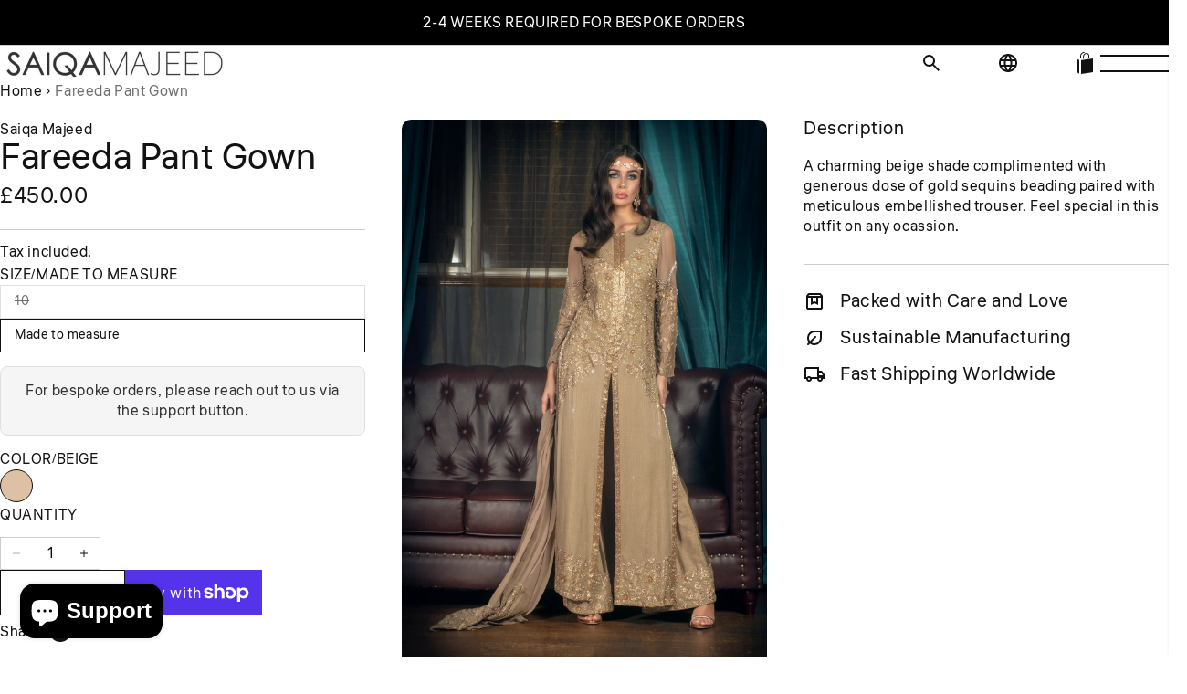

--- FILE ---
content_type: text/html; charset=utf-8
request_url: https://saiqamajeed.com/products/fareeda-pant-gown
body_size: 44162
content:
<!doctype html>
<html class="no-js" lang="en">
  <head>
    <meta name="robots" content="index, follow">
    <script type="text/javascript">
    (function(c,l,a,r,i,t,y){
        c[a]=c[a]||function(){(c[a].q=c[a].q||[]).push(arguments)};
        t=l.createElement(r);t.async=1;t.src="https://www.clarity.ms/tag/"+i;
        y=l.getElementsByTagName(r)[0];y.parentNode.insertBefore(t,y);
    })(window, document, "clarity", "script", "u0e6avfjf0");
</script>
    <meta charset="utf-8">
    <meta http-equiv="X-UA-Compatible" content="IE=edge">
    <meta name="viewport" content="width=device-width,initial-scale=1">
    <meta name="theme-color" content="">
    <link rel="canonical" href="https://saiqamajeed.com/products/fareeda-pant-gown">
    <link rel="preconnect" href="https://cdn.shopify.com" crossorigin><link rel="icon" type="image/png" href="//saiqamajeed.com/cdn/shop/files/SaiqaSquare.png?crop=center&height=32&v=1761420750&width=32"><link rel="preconnect" href="https://fonts.shopifycdn.com" crossorigin><title>
      Fareeda Pant Gown &ndash; Saiqa Majeed</title>

    
      <meta name="description" content="A charming beige shade complimented with generous dose of gold sequins beading paired with meticulous embellished trouser. Feel special in this outfit on any ocassion.">
    

    

<meta property="og:site_name" content="Saiqa Majeed">
<meta property="og:url" content="https://saiqamajeed.com/products/fareeda-pant-gown">
<meta property="og:title" content="Fareeda Pant Gown">
<meta property="og:type" content="product">
<meta property="og:description" content="A charming beige shade complimented with generous dose of gold sequins beading paired with meticulous embellished trouser. Feel special in this outfit on any ocassion."><meta property="og:image" content="http://saiqamajeed.com/cdn/shop/products/OMJ_SAIQA_IMPERIAL-4072.JPG?v=1539269133">
  <meta property="og:image:secure_url" content="https://saiqamajeed.com/cdn/shop/products/OMJ_SAIQA_IMPERIAL-4072.JPG?v=1539269133">
  <meta property="og:image:width" content="2267">
  <meta property="og:image:height" content="3400"><meta property="og:price:amount" content="450.00">
  <meta property="og:price:currency" content="GBP"><meta name="twitter:card" content="summary_large_image">
<meta name="twitter:title" content="Fareeda Pant Gown">
<meta name="twitter:description" content="A charming beige shade complimented with generous dose of gold sequins beading paired with meticulous embellished trouser. Feel special in this outfit on any ocassion.">

    <link href="//saiqamajeed.com/cdn/shop/t/26/assets/theme.css?v=144482825891307554471758802470" rel="stylesheet" type="text/css" media="all" /><link href="//saiqamajeed.com/cdn/shop/t/26/assets/header.css?v=20118760428352576661758802469" rel="stylesheet" type="text/css" media="all" /><link href="//saiqamajeed.com/cdn/shop/t/26/assets/predictive-search.css?v=114542536317089291301758802469" rel="stylesheet" type="text/css" media="all" /><link href="//saiqamajeed.com/cdn/shop/t/26/assets/component-announcement-bar.css?v=6006563596408684381758802468" rel="stylesheet" type="text/css" media="all" /><link href="//saiqamajeed.com/cdn/shop/t/26/assets/global.js?v=95580293262950774181761244988" as="script" rel="preload"><link href="//saiqamajeed.com/cdn/shop/t/26/assets/splide.min.js?v=88230186349334760401758802469" as="script" rel="preload"><link href="//saiqamajeed.com/cdn/shop/t/26/assets/predictive-search.js?v=122399064204503196121758802469" as="script" rel="preload"><link href="//saiqamajeed.com/cdn/shop/t/26/assets/instant-page.js?v=143375317988523234331758802469" as="script" rel="preload"><link href="//saiqamajeed.com/cdn/shop/t/26/assets/component-product-model.css?v=68844736528025637831758802469" rel="stylesheet" type="text/css" media="all" /><link href="//saiqamajeed.com/cdn/shop/t/26/assets/component-deferred-media.css?v=57873158925994361311758802469" rel="stylesheet" type="text/css" media="all" />

    <script src="//saiqamajeed.com/cdn/shop/t/26/assets/splide.min.js?v=88230186349334760401758802469" defer="defer"></script>
    <script src="//saiqamajeed.com/cdn/shop/t/26/assets/global.js?v=95580293262950774181761244988" defer="defer"></script>

    <script>window.performance && window.performance.mark && window.performance.mark('shopify.content_for_header.start');</script><meta name="google-site-verification" content="H9r-26gLbkOH6lHkdpjHhJf8ai_gHLCMA0RCLKvU21w">
<meta name="google-site-verification" content="oVjOl5_ztaKLqZTLGFnbCtg9jRR6QGoNAo0h8eB4kQY">
<meta name="facebook-domain-verification" content="b07kgkvacsxsxt697rzr0sbzcmn3b2">
<meta id="shopify-digital-wallet" name="shopify-digital-wallet" content="/16987127/digital_wallets/dialog">
<meta name="shopify-checkout-api-token" content="237bc096ebb1cb5b34196b5f1b8fbe32">
<meta id="in-context-paypal-metadata" data-shop-id="16987127" data-venmo-supported="false" data-environment="production" data-locale="en_US" data-paypal-v4="true" data-currency="GBP">
<link rel="alternate" type="application/json+oembed" href="https://saiqamajeed.com/products/fareeda-pant-gown.oembed">
<script async="async" src="/checkouts/internal/preloads.js?locale=en-GB"></script>
<link rel="preconnect" href="https://shop.app" crossorigin="anonymous">
<script async="async" src="https://shop.app/checkouts/internal/preloads.js?locale=en-GB&shop_id=16987127" crossorigin="anonymous"></script>
<script id="apple-pay-shop-capabilities" type="application/json">{"shopId":16987127,"countryCode":"GB","currencyCode":"GBP","merchantCapabilities":["supports3DS"],"merchantId":"gid:\/\/shopify\/Shop\/16987127","merchantName":"Saiqa Majeed","requiredBillingContactFields":["postalAddress","email","phone"],"requiredShippingContactFields":["postalAddress","email","phone"],"shippingType":"shipping","supportedNetworks":["visa","maestro","masterCard","amex","discover","elo"],"total":{"type":"pending","label":"Saiqa Majeed","amount":"1.00"},"shopifyPaymentsEnabled":true,"supportsSubscriptions":true}</script>
<script id="shopify-features" type="application/json">{"accessToken":"237bc096ebb1cb5b34196b5f1b8fbe32","betas":["rich-media-storefront-analytics"],"domain":"saiqamajeed.com","predictiveSearch":true,"shopId":16987127,"locale":"en"}</script>
<script>var Shopify = Shopify || {};
Shopify.shop = "saiqa-majeed.myshopify.com";
Shopify.locale = "en";
Shopify.currency = {"active":"GBP","rate":"1.0"};
Shopify.country = "GB";
Shopify.theme = {"name":"Saiqa Majeed New Theme","id":181646098717,"schema_name":"Noblesse","schema_version":"1.1.1","theme_store_id":2546,"role":"main"};
Shopify.theme.handle = "null";
Shopify.theme.style = {"id":null,"handle":null};
Shopify.cdnHost = "saiqamajeed.com/cdn";
Shopify.routes = Shopify.routes || {};
Shopify.routes.root = "/";</script>
<script type="module">!function(o){(o.Shopify=o.Shopify||{}).modules=!0}(window);</script>
<script>!function(o){function n(){var o=[];function n(){o.push(Array.prototype.slice.apply(arguments))}return n.q=o,n}var t=o.Shopify=o.Shopify||{};t.loadFeatures=n(),t.autoloadFeatures=n()}(window);</script>
<script>
  window.ShopifyPay = window.ShopifyPay || {};
  window.ShopifyPay.apiHost = "shop.app\/pay";
  window.ShopifyPay.redirectState = null;
</script>
<script id="shop-js-analytics" type="application/json">{"pageType":"product"}</script>
<script defer="defer" async type="module" src="//saiqamajeed.com/cdn/shopifycloud/shop-js/modules/v2/client.init-shop-cart-sync_BApSsMSl.en.esm.js"></script>
<script defer="defer" async type="module" src="//saiqamajeed.com/cdn/shopifycloud/shop-js/modules/v2/chunk.common_CBoos6YZ.esm.js"></script>
<script type="module">
  await import("//saiqamajeed.com/cdn/shopifycloud/shop-js/modules/v2/client.init-shop-cart-sync_BApSsMSl.en.esm.js");
await import("//saiqamajeed.com/cdn/shopifycloud/shop-js/modules/v2/chunk.common_CBoos6YZ.esm.js");

  window.Shopify.SignInWithShop?.initShopCartSync?.({"fedCMEnabled":true,"windoidEnabled":true});

</script>
<script>
  window.Shopify = window.Shopify || {};
  if (!window.Shopify.featureAssets) window.Shopify.featureAssets = {};
  window.Shopify.featureAssets['shop-js'] = {"shop-cart-sync":["modules/v2/client.shop-cart-sync_DJczDl9f.en.esm.js","modules/v2/chunk.common_CBoos6YZ.esm.js"],"init-fed-cm":["modules/v2/client.init-fed-cm_BzwGC0Wi.en.esm.js","modules/v2/chunk.common_CBoos6YZ.esm.js"],"init-windoid":["modules/v2/client.init-windoid_BS26ThXS.en.esm.js","modules/v2/chunk.common_CBoos6YZ.esm.js"],"shop-cash-offers":["modules/v2/client.shop-cash-offers_DthCPNIO.en.esm.js","modules/v2/chunk.common_CBoos6YZ.esm.js","modules/v2/chunk.modal_Bu1hFZFC.esm.js"],"shop-button":["modules/v2/client.shop-button_D_JX508o.en.esm.js","modules/v2/chunk.common_CBoos6YZ.esm.js"],"init-shop-email-lookup-coordinator":["modules/v2/client.init-shop-email-lookup-coordinator_DFwWcvrS.en.esm.js","modules/v2/chunk.common_CBoos6YZ.esm.js"],"shop-toast-manager":["modules/v2/client.shop-toast-manager_tEhgP2F9.en.esm.js","modules/v2/chunk.common_CBoos6YZ.esm.js"],"shop-login-button":["modules/v2/client.shop-login-button_DwLgFT0K.en.esm.js","modules/v2/chunk.common_CBoos6YZ.esm.js","modules/v2/chunk.modal_Bu1hFZFC.esm.js"],"avatar":["modules/v2/client.avatar_BTnouDA3.en.esm.js"],"init-shop-cart-sync":["modules/v2/client.init-shop-cart-sync_BApSsMSl.en.esm.js","modules/v2/chunk.common_CBoos6YZ.esm.js"],"pay-button":["modules/v2/client.pay-button_BuNmcIr_.en.esm.js","modules/v2/chunk.common_CBoos6YZ.esm.js"],"init-shop-for-new-customer-accounts":["modules/v2/client.init-shop-for-new-customer-accounts_DrjXSI53.en.esm.js","modules/v2/client.shop-login-button_DwLgFT0K.en.esm.js","modules/v2/chunk.common_CBoos6YZ.esm.js","modules/v2/chunk.modal_Bu1hFZFC.esm.js"],"init-customer-accounts-sign-up":["modules/v2/client.init-customer-accounts-sign-up_TlVCiykN.en.esm.js","modules/v2/client.shop-login-button_DwLgFT0K.en.esm.js","modules/v2/chunk.common_CBoos6YZ.esm.js","modules/v2/chunk.modal_Bu1hFZFC.esm.js"],"shop-follow-button":["modules/v2/client.shop-follow-button_C5D3XtBb.en.esm.js","modules/v2/chunk.common_CBoos6YZ.esm.js","modules/v2/chunk.modal_Bu1hFZFC.esm.js"],"checkout-modal":["modules/v2/client.checkout-modal_8TC_1FUY.en.esm.js","modules/v2/chunk.common_CBoos6YZ.esm.js","modules/v2/chunk.modal_Bu1hFZFC.esm.js"],"init-customer-accounts":["modules/v2/client.init-customer-accounts_C0Oh2ljF.en.esm.js","modules/v2/client.shop-login-button_DwLgFT0K.en.esm.js","modules/v2/chunk.common_CBoos6YZ.esm.js","modules/v2/chunk.modal_Bu1hFZFC.esm.js"],"lead-capture":["modules/v2/client.lead-capture_Cq0gfm7I.en.esm.js","modules/v2/chunk.common_CBoos6YZ.esm.js","modules/v2/chunk.modal_Bu1hFZFC.esm.js"],"shop-login":["modules/v2/client.shop-login_BmtnoEUo.en.esm.js","modules/v2/chunk.common_CBoos6YZ.esm.js","modules/v2/chunk.modal_Bu1hFZFC.esm.js"],"payment-terms":["modules/v2/client.payment-terms_BHOWV7U_.en.esm.js","modules/v2/chunk.common_CBoos6YZ.esm.js","modules/v2/chunk.modal_Bu1hFZFC.esm.js"]};
</script>
<script>(function() {
  var isLoaded = false;
  function asyncLoad() {
    if (isLoaded) return;
    isLoaded = true;
    var urls = ["\/\/s3.amazonaws.com\/booster-eu-cookie\/saiqa-majeed.myshopify.com\/booster_eu_cookie.js?shop=saiqa-majeed.myshopify.com","https:\/\/formbuilder.hulkapps.com\/skeletopapp.js?shop=saiqa-majeed.myshopify.com","https:\/\/shopifyapp.rontar.com\/ScriptTags\/onlinestore.js?advId=33600\u0026audienceId=929b8156-f824-4acd-b550-66d96f51e05b\u0026priceId=13742\u0026shop=saiqa-majeed.myshopify.com"];
    for (var i = 0; i < urls.length; i++) {
      var s = document.createElement('script');
      s.type = 'text/javascript';
      s.async = true;
      s.src = urls[i];
      var x = document.getElementsByTagName('script')[0];
      x.parentNode.insertBefore(s, x);
    }
  };
  if(window.attachEvent) {
    window.attachEvent('onload', asyncLoad);
  } else {
    window.addEventListener('load', asyncLoad, false);
  }
})();</script>
<script id="__st">var __st={"a":16987127,"offset":0,"reqid":"06420a39-f4f4-4fa8-aeb1-0587ae693d51-1768876719","pageurl":"saiqamajeed.com\/products\/fareeda-pant-gown","u":"28bc4506a917","p":"product","rtyp":"product","rid":1487179972710};</script>
<script>window.ShopifyPaypalV4VisibilityTracking = true;</script>
<script id="captcha-bootstrap">!function(){'use strict';const t='contact',e='account',n='new_comment',o=[[t,t],['blogs',n],['comments',n],[t,'customer']],c=[[e,'customer_login'],[e,'guest_login'],[e,'recover_customer_password'],[e,'create_customer']],r=t=>t.map((([t,e])=>`form[action*='/${t}']:not([data-nocaptcha='true']) input[name='form_type'][value='${e}']`)).join(','),a=t=>()=>t?[...document.querySelectorAll(t)].map((t=>t.form)):[];function s(){const t=[...o],e=r(t);return a(e)}const i='password',u='form_key',d=['recaptcha-v3-token','g-recaptcha-response','h-captcha-response',i],f=()=>{try{return window.sessionStorage}catch{return}},m='__shopify_v',_=t=>t.elements[u];function p(t,e,n=!1){try{const o=window.sessionStorage,c=JSON.parse(o.getItem(e)),{data:r}=function(t){const{data:e,action:n}=t;return t[m]||n?{data:e,action:n}:{data:t,action:n}}(c);for(const[e,n]of Object.entries(r))t.elements[e]&&(t.elements[e].value=n);n&&o.removeItem(e)}catch(o){console.error('form repopulation failed',{error:o})}}const l='form_type',E='cptcha';function T(t){t.dataset[E]=!0}const w=window,h=w.document,L='Shopify',v='ce_forms',y='captcha';let A=!1;((t,e)=>{const n=(g='f06e6c50-85a8-45c8-87d0-21a2b65856fe',I='https://cdn.shopify.com/shopifycloud/storefront-forms-hcaptcha/ce_storefront_forms_captcha_hcaptcha.v1.5.2.iife.js',D={infoText:'Protected by hCaptcha',privacyText:'Privacy',termsText:'Terms'},(t,e,n)=>{const o=w[L][v],c=o.bindForm;if(c)return c(t,g,e,D).then(n);var r;o.q.push([[t,g,e,D],n]),r=I,A||(h.body.append(Object.assign(h.createElement('script'),{id:'captcha-provider',async:!0,src:r})),A=!0)});var g,I,D;w[L]=w[L]||{},w[L][v]=w[L][v]||{},w[L][v].q=[],w[L][y]=w[L][y]||{},w[L][y].protect=function(t,e){n(t,void 0,e),T(t)},Object.freeze(w[L][y]),function(t,e,n,w,h,L){const[v,y,A,g]=function(t,e,n){const i=e?o:[],u=t?c:[],d=[...i,...u],f=r(d),m=r(i),_=r(d.filter((([t,e])=>n.includes(e))));return[a(f),a(m),a(_),s()]}(w,h,L),I=t=>{const e=t.target;return e instanceof HTMLFormElement?e:e&&e.form},D=t=>v().includes(t);t.addEventListener('submit',(t=>{const e=I(t);if(!e)return;const n=D(e)&&!e.dataset.hcaptchaBound&&!e.dataset.recaptchaBound,o=_(e),c=g().includes(e)&&(!o||!o.value);(n||c)&&t.preventDefault(),c&&!n&&(function(t){try{if(!f())return;!function(t){const e=f();if(!e)return;const n=_(t);if(!n)return;const o=n.value;o&&e.removeItem(o)}(t);const e=Array.from(Array(32),(()=>Math.random().toString(36)[2])).join('');!function(t,e){_(t)||t.append(Object.assign(document.createElement('input'),{type:'hidden',name:u})),t.elements[u].value=e}(t,e),function(t,e){const n=f();if(!n)return;const o=[...t.querySelectorAll(`input[type='${i}']`)].map((({name:t})=>t)),c=[...d,...o],r={};for(const[a,s]of new FormData(t).entries())c.includes(a)||(r[a]=s);n.setItem(e,JSON.stringify({[m]:1,action:t.action,data:r}))}(t,e)}catch(e){console.error('failed to persist form',e)}}(e),e.submit())}));const S=(t,e)=>{t&&!t.dataset[E]&&(n(t,e.some((e=>e===t))),T(t))};for(const o of['focusin','change'])t.addEventListener(o,(t=>{const e=I(t);D(e)&&S(e,y())}));const B=e.get('form_key'),M=e.get(l),P=B&&M;t.addEventListener('DOMContentLoaded',(()=>{const t=y();if(P)for(const e of t)e.elements[l].value===M&&p(e,B);[...new Set([...A(),...v().filter((t=>'true'===t.dataset.shopifyCaptcha))])].forEach((e=>S(e,t)))}))}(h,new URLSearchParams(w.location.search),n,t,e,['guest_login'])})(!0,!0)}();</script>
<script integrity="sha256-4kQ18oKyAcykRKYeNunJcIwy7WH5gtpwJnB7kiuLZ1E=" data-source-attribution="shopify.loadfeatures" defer="defer" src="//saiqamajeed.com/cdn/shopifycloud/storefront/assets/storefront/load_feature-a0a9edcb.js" crossorigin="anonymous"></script>
<script crossorigin="anonymous" defer="defer" src="//saiqamajeed.com/cdn/shopifycloud/storefront/assets/shopify_pay/storefront-65b4c6d7.js?v=20250812"></script>
<script data-source-attribution="shopify.dynamic_checkout.dynamic.init">var Shopify=Shopify||{};Shopify.PaymentButton=Shopify.PaymentButton||{isStorefrontPortableWallets:!0,init:function(){window.Shopify.PaymentButton.init=function(){};var t=document.createElement("script");t.src="https://saiqamajeed.com/cdn/shopifycloud/portable-wallets/latest/portable-wallets.en.js",t.type="module",document.head.appendChild(t)}};
</script>
<script data-source-attribution="shopify.dynamic_checkout.buyer_consent">
  function portableWalletsHideBuyerConsent(e){var t=document.getElementById("shopify-buyer-consent"),n=document.getElementById("shopify-subscription-policy-button");t&&n&&(t.classList.add("hidden"),t.setAttribute("aria-hidden","true"),n.removeEventListener("click",e))}function portableWalletsShowBuyerConsent(e){var t=document.getElementById("shopify-buyer-consent"),n=document.getElementById("shopify-subscription-policy-button");t&&n&&(t.classList.remove("hidden"),t.removeAttribute("aria-hidden"),n.addEventListener("click",e))}window.Shopify?.PaymentButton&&(window.Shopify.PaymentButton.hideBuyerConsent=portableWalletsHideBuyerConsent,window.Shopify.PaymentButton.showBuyerConsent=portableWalletsShowBuyerConsent);
</script>
<script>
  function portableWalletsCleanup(e){e&&e.src&&console.error("Failed to load portable wallets script "+e.src);var t=document.querySelectorAll("shopify-accelerated-checkout .shopify-payment-button__skeleton, shopify-accelerated-checkout-cart .wallet-cart-button__skeleton"),e=document.getElementById("shopify-buyer-consent");for(let e=0;e<t.length;e++)t[e].remove();e&&e.remove()}function portableWalletsNotLoadedAsModule(e){e instanceof ErrorEvent&&"string"==typeof e.message&&e.message.includes("import.meta")&&"string"==typeof e.filename&&e.filename.includes("portable-wallets")&&(window.removeEventListener("error",portableWalletsNotLoadedAsModule),window.Shopify.PaymentButton.failedToLoad=e,"loading"===document.readyState?document.addEventListener("DOMContentLoaded",window.Shopify.PaymentButton.init):window.Shopify.PaymentButton.init())}window.addEventListener("error",portableWalletsNotLoadedAsModule);
</script>

<script type="module" src="https://saiqamajeed.com/cdn/shopifycloud/portable-wallets/latest/portable-wallets.en.js" onError="portableWalletsCleanup(this)" crossorigin="anonymous"></script>
<script nomodule>
  document.addEventListener("DOMContentLoaded", portableWalletsCleanup);
</script>

<link id="shopify-accelerated-checkout-styles" rel="stylesheet" media="screen" href="https://saiqamajeed.com/cdn/shopifycloud/portable-wallets/latest/accelerated-checkout-backwards-compat.css" crossorigin="anonymous">
<style id="shopify-accelerated-checkout-cart">
        #shopify-buyer-consent {
  margin-top: 1em;
  display: inline-block;
  width: 100%;
}

#shopify-buyer-consent.hidden {
  display: none;
}

#shopify-subscription-policy-button {
  background: none;
  border: none;
  padding: 0;
  text-decoration: underline;
  font-size: inherit;
  cursor: pointer;
}

#shopify-subscription-policy-button::before {
  box-shadow: none;
}

      </style>

<script>window.performance && window.performance.mark && window.performance.mark('shopify.content_for_header.end');</script>

    

<style data-shopify>
  @font-face {
  font-family: Liter;
  font-weight: 400;
  font-style: normal;
  font-display: swap;
  src: url("//saiqamajeed.com/cdn/fonts/liter/liter_n4.1d4e771facbd1b72f39dcb161d397bc89d04da09.woff2") format("woff2"),
       url("//saiqamajeed.com/cdn/fonts/liter/liter_n4.87cdcb2fc65e957cd7d40573bb3bb01ed2caddf3.woff") format("woff");
}

  
  
  
  @font-face {
  font-family: Liter;
  font-weight: 400;
  font-style: normal;
  font-display: swap;
  src: url("//saiqamajeed.com/cdn/fonts/liter/liter_n4.1d4e771facbd1b72f39dcb161d397bc89d04da09.woff2") format("woff2"),
       url("//saiqamajeed.com/cdn/fonts/liter/liter_n4.87cdcb2fc65e957cd7d40573bb3bb01ed2caddf3.woff") format("woff");
}


  

    :root,
    .color-scheme__background-1 {
      --color-background: #ffffff;
      --color-background-rgb: 255,255,255;
      
        --gradient-background: #ffffff;
      
      --color-text: #121212;
      --color-text-rgb: 18,18,18;
      --color-border: #cccccc;
      --color-border-rgb: 204, 204, 204;
      --primary-button-background: #121212;
      
        --primary-button-background-hover: #2c2c2c;
        
      --primary-button-text: #ffffff;
      --secondary-button-background: #ffffff;
      
        --secondary-button-background-hover: #e6e6e6;;
      
      --secondary-button-text: #121212;
    }
  

    
    .color-scheme__background-2 {
      --color-background: #f3f3f3;
      --color-background-rgb: 243,243,243;
      
        --gradient-background: #f3f3f3;
      
      --color-text: #454545;
      --color-text-rgb: 69,69,69;
      --color-border: #cccccc;
      --color-border-rgb: 204, 204, 204;
      --primary-button-background: #121212;
      
        --primary-button-background-hover: #2c2c2c;
        
      --primary-button-text: #ffffff;
      --secondary-button-background: #ffffff;
      
        --secondary-button-background-hover: #e6e6e6;;
      
      --secondary-button-text: #121212;
    }
  

    
    .color-scheme__inverse {
      --color-background: #242833;
      --color-background-rgb: 36,40,51;
      
        --gradient-background: #242833;
      
      --color-text: #ffffff;
      --color-text-rgb: 255,255,255;
      --color-border: #cccccc;
      --color-border-rgb: 204, 204, 204;
      --primary-button-background: #121212;
      
        --primary-button-background-hover: #2c2c2c;
        
      --primary-button-text: #ffffff;
      --secondary-button-background: #ffffff;
      
        --secondary-button-background-hover: #e6e6e6;;
      
      --secondary-button-text: #121212;
    }
  

    
    .color-scheme__accent-1 {
      --color-background: #121212;
      --color-background-rgb: 18,18,18;
      
        --gradient-background: #121212;
      
      --color-text: #ffffff;
      --color-text-rgb: 255,255,255;
      --color-border: #cccccc;
      --color-border-rgb: 204, 204, 204;
      --primary-button-background: #121212;
      
        --primary-button-background-hover: #2c2c2c;
        
      --primary-button-text: #ffffff;
      --secondary-button-background: #ffffff;
      
        --secondary-button-background-hover: #e6e6e6;;
      
      --secondary-button-text: #121212;
    }
  

    
    .color-scheme__accent-2 {
      --color-background: #454545;
      --color-background-rgb: 69,69,69;
      
        --gradient-background: #454545;
      
      --color-text: #ffffff;
      --color-text-rgb: 255,255,255;
      --color-border: #cccccc;
      --color-border-rgb: 204, 204, 204;
      --primary-button-background: #121212;
      
        --primary-button-background-hover: #2c2c2c;
        
      --primary-button-text: #ffffff;
      --secondary-button-background: #ffffff;
      
        --secondary-button-background-hover: #e6e6e6;;
      
      --secondary-button-text: #121212;
    }
  

    
    .color-scheme__scheme-a8d7f9ea-1bf2-4f85-bc31-e36a2c9feff0 {
      --color-background: #cfac8d;
      --color-background-rgb: 207,172,141;
      
        --gradient-background: #cfac8d;
      
      --color-text: #121212;
      --color-text-rgb: 18,18,18;
      --color-border: #c1b2a6;
      --color-border-rgb: 193, 178, 166;
      --primary-button-background: #c1b2a6;
      
        --primary-button-background-hover: #d6ccc4;
        
      --primary-button-text: #ffffff;
      --secondary-button-background: #cfac8d;
      
        --secondary-button-background-hover: #dec6b1;
        
      --secondary-button-text: #121212;
    }
  

    
    .color-scheme__scheme-9d773c80-0ecb-45f6-b044-fd6fac7ddf63 {
      --color-background: #f5efe5;
      --color-background-rgb: 245,239,229;
      
        --gradient-background: #f5efe5;
      
      --color-text: #121212;
      --color-text-rgb: 18,18,18;
      --color-border: #cccccc;
      --color-border-rgb: 204, 204, 204;
      --primary-button-background: #ce6c47;
      
        --primary-button-background-hover: #d98c6f;
        
      --primary-button-text: #ffffff;
      --secondary-button-background: #ece2d0;
      
        --secondary-button-background-hover: #ddccac;;
      
      --secondary-button-text: #121212;
    }
  

  body, .color-scheme__background-1, .color-scheme__background-2, .color-scheme__inverse, .color-scheme__accent-1, .color-scheme__accent-2, .color-scheme__scheme-a8d7f9ea-1bf2-4f85-bc31-e36a2c9feff0, .color-scheme__scheme-9d773c80-0ecb-45f6-b044-fd6fac7ddf63 {
    color: var(--color-text);
    fill: var(--color-text);
    background-color: var(--color-background);
  }

  :root {
    --font-body-family: Liter, sans-serif;
    --font-body-style: normal;
    --font-body-weight: 400;
    --font-body-weight-bold: 700;

    
      --font-heading-family: Liter, sans-serif;
    

    --font-heading-style: normal;
    --font-heading-weight: 400;

    /*Element colors */
    --color-success:  #44ca6a;
    --color-success-pale:  #cff1d9;
    --color-error:  #d24242;
    --color-error-pale:  #f4d2d2;
    --color-warning:  #FFA500;
    --color-warning-pale:  #ffe4b3;
    --color-placeholder-image:  #F7F7F7;

    --color-price-sale: #b22222;
    --color-badge-sale-color: #FFFFFF;
    --color-badge-sale-background: #B22222;
    --color-badge-sold-out-color: #FFFFFF;
    --color-badge-sold-out-background: #545454;

    --color-badge-preorder-color: #000000;
    --color-badge-preorder-background: #cccccc;
    --color-badge-preorder-border: #000000;
    
    --color-badge-new-color: #000;
    --color-badge-new-background: #e6e6e6;
    --color-badge-custom: #000000;
    --color-focus: #000000;
    /*Element colors */

    --page-width: 140rem;
    --page-width-padding: 3rem;
    --page-width-padding-mobile: 2rem;

    --font-heading-family: Liter, sans-serif;
    --font-heading-style: normal;
    --font-heading-weight: 400;

    --font-body-scale: 1.0;
    --font-heading-scale: 1.0;

    --font-body-line-height: 1.4;
    --font-heading-line-height: 1.0;

    --page-width: 140rem;
    --page-width-padding: 3rem;
    --page-width-padding-mobile: 2rem;

    --spacing-sections-desktop: px;
    --spacing-sections-mobile: 20px;

    --buttons-radius: 0px;
    --splide-nav-radius: 0px;
    
    --buttons-text-transform: ;
    --links-text-transform: ;
    --buttons-lateral-padding: 30px;
    --buttons-border-opacity: 1.0;

    --inputs-radius: 0px;
    --media-radius: 10px;
    --inputs-lateral-padding: 15px;
    --inputs-border-opacity: 1.0;
    --header-height: 0;
    --footer-height: 0;

    
      --color-swatches-size: 24px;
    
  }
</style>


    <link href="//saiqamajeed.com/cdn/shop/t/26/assets/theme.css?v=144482825891307554471758802470" rel="stylesheet" type="text/css" media="all" />
    <link href="//saiqamajeed.com/cdn/shop/t/26/assets/product-quickshop.css?v=94468186805763372261758802469" rel="stylesheet" type="text/css" media="all" />

    <link rel="preload" as="font" href="//saiqamajeed.com/cdn/fonts/liter/liter_n4.1d4e771facbd1b72f39dcb161d397bc89d04da09.woff2" type="font/woff2" crossorigin><link
        rel="preload"
        as="font"
        href="//saiqamajeed.com/cdn/fonts/liter/liter_n4.1d4e771facbd1b72f39dcb161d397bc89d04da09.woff2"
        type="font/woff2"
        crossorigin
      >

    <script>
      document.documentElement.className = document.documentElement.className.replace('no-js', 'js');

      if (Shopify.designMode) {
        document.documentElement.classList.add('shopify-design-mode');
      }
    </script>
  <!-- BEGIN app block: shopify://apps/hulk-form-builder/blocks/app-embed/b6b8dd14-356b-4725-a4ed-77232212b3c3 --><!-- BEGIN app snippet: hulkapps-formbuilder-theme-ext --><script type="text/javascript">
  
  if (typeof window.formbuilder_customer != "object") {
        window.formbuilder_customer = {}
  }

  window.hulkFormBuilder = {
    form_data: {},
    shop_data: {"shop_l8F1aAzPFYyKpJQVjIUC8Q":{"shop_uuid":"l8F1aAzPFYyKpJQVjIUC8Q","shop_timezone":"Europe\/London","shop_id":25725,"shop_is_after_submit_enabled":true,"shop_shopify_plan":"Shopify","shop_shopify_domain":"saiqa-majeed.myshopify.com","shop_created_at":"2019-10-24T10:59:21.590-05:00","is_skip_metafield":false,"shop_deleted":false,"shop_disabled":false}},
    settings_data: {"shop_settings":{"shop_customise_msgs":[],"default_customise_msgs":{"is_required":"is required","thank_you":"Thank you! The form was submitted successfully.","processing":"Processing...","valid_data":"Please provide valid data","valid_email":"Provide valid email format","valid_tags":"HTML Tags are not allowed","valid_phone":"Provide valid phone number","valid_captcha":"Please provide valid captcha response","valid_url":"Provide valid URL","only_number_alloud":"Provide valid number in","number_less":"must be less than","number_more":"must be more than","image_must_less":"Image must be less than 20MB","image_number":"Images allowed","image_extension":"Invalid extension! Please provide image file","error_image_upload":"Error in image upload. Please try again.","error_file_upload":"Error in file upload. Please try again.","your_response":"Your response","error_form_submit":"Error occur.Please try again after sometime.","email_submitted":"Form with this email is already submitted","invalid_email_by_zerobounce":"The email address you entered appears to be invalid. Please check it and try again.","download_file":"Download file","card_details_invalid":"Your card details are invalid","card_details":"Card details","please_enter_card_details":"Please enter card details","card_number":"Card number","exp_mm":"Exp MM","exp_yy":"Exp YY","crd_cvc":"CVV","payment_value":"Payment amount","please_enter_payment_amount":"Please enter payment amount","address1":"Address line 1","address2":"Address line 2","city":"City","province":"Province","zipcode":"Zip code","country":"Country","blocked_domain":"This form does not accept addresses from","file_must_less":"File must be less than 20MB","file_extension":"Invalid extension! Please provide file","only_file_number_alloud":"files allowed","previous":"Previous","next":"Next","must_have_a_input":"Please enter at least one field.","please_enter_required_data":"Please enter required data","atleast_one_special_char":"Include at least one special character","atleast_one_lowercase_char":"Include at least one lowercase character","atleast_one_uppercase_char":"Include at least one uppercase character","atleast_one_number":"Include at least one number","must_have_8_chars":"Must have 8 characters long","be_between_8_and_12_chars":"Be between 8 and 12 characters long","please_select":"Please Select","phone_submitted":"Form with this phone number is already submitted","user_res_parse_error":"Error while submitting the form","valid_same_values":"values must be same","product_choice_clear_selection":"Clear Selection","picture_choice_clear_selection":"Clear Selection","remove_all_for_file_image_upload":"Remove All","invalid_file_type_for_image_upload":"You can't upload files of this type.","invalid_file_type_for_signature_upload":"You can't upload files of this type.","max_files_exceeded_for_file_upload":"You can not upload any more files.","max_files_exceeded_for_image_upload":"You can not upload any more files.","file_already_exist":"File already uploaded","max_limit_exceed":"You have added the maximum number of text fields.","cancel_upload_for_file_upload":"Cancel upload","cancel_upload_for_image_upload":"Cancel upload","cancel_upload_for_signature_upload":"Cancel upload"},"shop_blocked_domains":[]}},
    features_data: {"shop_plan_features":{"shop_plan_features":["unlimited-forms","full-design-customization","export-form-submissions","multiple-recipients-for-form-submissions","multiple-admin-notifications","enable-captcha","unlimited-file-uploads","save-submitted-form-data","set-auto-response-message","conditional-logic","form-banner","save-as-draft-facility","include-user-response-in-admin-email","disable-form-submission","file-upload"]}},
    shop: null,
    shop_id: null,
    plan_features: null,
    validateDoubleQuotes: false,
    assets: {
      extraFunctions: "https://cdn.shopify.com/extensions/019bb5ee-ec40-7527-955d-c1b8751eb060/form-builder-by-hulkapps-50/assets/extra-functions.js",
      extraStyles: "https://cdn.shopify.com/extensions/019bb5ee-ec40-7527-955d-c1b8751eb060/form-builder-by-hulkapps-50/assets/extra-styles.css",
      bootstrapStyles: "https://cdn.shopify.com/extensions/019bb5ee-ec40-7527-955d-c1b8751eb060/form-builder-by-hulkapps-50/assets/theme-app-extension-bootstrap.css"
    },
    translations: {
      htmlTagNotAllowed: "HTML Tags are not allowed",
      sqlQueryNotAllowed: "SQL Queries are not allowed",
      doubleQuoteNotAllowed: "Double quotes are not allowed",
      vorwerkHttpWwwNotAllowed: "The words \u0026#39;http\u0026#39; and \u0026#39;www\u0026#39; are not allowed. Please remove them and try again.",
      maxTextFieldsReached: "You have added the maximum number of text fields.",
      avoidNegativeWords: "Avoid negative words: Don\u0026#39;t use negative words in your contact message.",
      customDesignOnly: "This form is for custom designs requests. For general inquiries please contact our team at info@stagheaddesigns.com",
      zerobounceApiErrorMsg: "We couldn\u0026#39;t verify your email due to a technical issue. Please try again later.",
    }

  }

  

  window.FbThemeAppExtSettingsHash = {}
  
</script><!-- END app snippet --><!-- END app block --><script src="https://cdn.shopify.com/extensions/e4b3a77b-20c9-4161-b1bb-deb87046128d/inbox-1253/assets/inbox-chat-loader.js" type="text/javascript" defer="defer"></script>
<script src="https://cdn.shopify.com/extensions/8d2c31d3-a828-4daf-820f-80b7f8e01c39/nova-eu-cookie-bar-gdpr-4/assets/nova-cookie-app-embed.js" type="text/javascript" defer="defer"></script>
<link href="https://cdn.shopify.com/extensions/8d2c31d3-a828-4daf-820f-80b7f8e01c39/nova-eu-cookie-bar-gdpr-4/assets/nova-cookie.css" rel="stylesheet" type="text/css" media="all">
<script src="https://cdn.shopify.com/extensions/19689677-6488-4a31-adf3-fcf4359c5fd9/forms-2295/assets/shopify-forms-loader.js" type="text/javascript" defer="defer"></script>
<script src="https://cdn.shopify.com/extensions/019bb5ee-ec40-7527-955d-c1b8751eb060/form-builder-by-hulkapps-50/assets/form-builder-script.js" type="text/javascript" defer="defer"></script>
<link href="https://monorail-edge.shopifysvc.com" rel="dns-prefetch">
<script>(function(){if ("sendBeacon" in navigator && "performance" in window) {try {var session_token_from_headers = performance.getEntriesByType('navigation')[0].serverTiming.find(x => x.name == '_s').description;} catch {var session_token_from_headers = undefined;}var session_cookie_matches = document.cookie.match(/_shopify_s=([^;]*)/);var session_token_from_cookie = session_cookie_matches && session_cookie_matches.length === 2 ? session_cookie_matches[1] : "";var session_token = session_token_from_headers || session_token_from_cookie || "";function handle_abandonment_event(e) {var entries = performance.getEntries().filter(function(entry) {return /monorail-edge.shopifysvc.com/.test(entry.name);});if (!window.abandonment_tracked && entries.length === 0) {window.abandonment_tracked = true;var currentMs = Date.now();var navigation_start = performance.timing.navigationStart;var payload = {shop_id: 16987127,url: window.location.href,navigation_start,duration: currentMs - navigation_start,session_token,page_type: "product"};window.navigator.sendBeacon("https://monorail-edge.shopifysvc.com/v1/produce", JSON.stringify({schema_id: "online_store_buyer_site_abandonment/1.1",payload: payload,metadata: {event_created_at_ms: currentMs,event_sent_at_ms: currentMs}}));}}window.addEventListener('pagehide', handle_abandonment_event);}}());</script>
<script id="web-pixels-manager-setup">(function e(e,d,r,n,o){if(void 0===o&&(o={}),!Boolean(null===(a=null===(i=window.Shopify)||void 0===i?void 0:i.analytics)||void 0===a?void 0:a.replayQueue)){var i,a;window.Shopify=window.Shopify||{};var t=window.Shopify;t.analytics=t.analytics||{};var s=t.analytics;s.replayQueue=[],s.publish=function(e,d,r){return s.replayQueue.push([e,d,r]),!0};try{self.performance.mark("wpm:start")}catch(e){}var l=function(){var e={modern:/Edge?\/(1{2}[4-9]|1[2-9]\d|[2-9]\d{2}|\d{4,})\.\d+(\.\d+|)|Firefox\/(1{2}[4-9]|1[2-9]\d|[2-9]\d{2}|\d{4,})\.\d+(\.\d+|)|Chrom(ium|e)\/(9{2}|\d{3,})\.\d+(\.\d+|)|(Maci|X1{2}).+ Version\/(15\.\d+|(1[6-9]|[2-9]\d|\d{3,})\.\d+)([,.]\d+|)( \(\w+\)|)( Mobile\/\w+|) Safari\/|Chrome.+OPR\/(9{2}|\d{3,})\.\d+\.\d+|(CPU[ +]OS|iPhone[ +]OS|CPU[ +]iPhone|CPU IPhone OS|CPU iPad OS)[ +]+(15[._]\d+|(1[6-9]|[2-9]\d|\d{3,})[._]\d+)([._]\d+|)|Android:?[ /-](13[3-9]|1[4-9]\d|[2-9]\d{2}|\d{4,})(\.\d+|)(\.\d+|)|Android.+Firefox\/(13[5-9]|1[4-9]\d|[2-9]\d{2}|\d{4,})\.\d+(\.\d+|)|Android.+Chrom(ium|e)\/(13[3-9]|1[4-9]\d|[2-9]\d{2}|\d{4,})\.\d+(\.\d+|)|SamsungBrowser\/([2-9]\d|\d{3,})\.\d+/,legacy:/Edge?\/(1[6-9]|[2-9]\d|\d{3,})\.\d+(\.\d+|)|Firefox\/(5[4-9]|[6-9]\d|\d{3,})\.\d+(\.\d+|)|Chrom(ium|e)\/(5[1-9]|[6-9]\d|\d{3,})\.\d+(\.\d+|)([\d.]+$|.*Safari\/(?![\d.]+ Edge\/[\d.]+$))|(Maci|X1{2}).+ Version\/(10\.\d+|(1[1-9]|[2-9]\d|\d{3,})\.\d+)([,.]\d+|)( \(\w+\)|)( Mobile\/\w+|) Safari\/|Chrome.+OPR\/(3[89]|[4-9]\d|\d{3,})\.\d+\.\d+|(CPU[ +]OS|iPhone[ +]OS|CPU[ +]iPhone|CPU IPhone OS|CPU iPad OS)[ +]+(10[._]\d+|(1[1-9]|[2-9]\d|\d{3,})[._]\d+)([._]\d+|)|Android:?[ /-](13[3-9]|1[4-9]\d|[2-9]\d{2}|\d{4,})(\.\d+|)(\.\d+|)|Mobile Safari.+OPR\/([89]\d|\d{3,})\.\d+\.\d+|Android.+Firefox\/(13[5-9]|1[4-9]\d|[2-9]\d{2}|\d{4,})\.\d+(\.\d+|)|Android.+Chrom(ium|e)\/(13[3-9]|1[4-9]\d|[2-9]\d{2}|\d{4,})\.\d+(\.\d+|)|Android.+(UC? ?Browser|UCWEB|U3)[ /]?(15\.([5-9]|\d{2,})|(1[6-9]|[2-9]\d|\d{3,})\.\d+)\.\d+|SamsungBrowser\/(5\.\d+|([6-9]|\d{2,})\.\d+)|Android.+MQ{2}Browser\/(14(\.(9|\d{2,})|)|(1[5-9]|[2-9]\d|\d{3,})(\.\d+|))(\.\d+|)|K[Aa][Ii]OS\/(3\.\d+|([4-9]|\d{2,})\.\d+)(\.\d+|)/},d=e.modern,r=e.legacy,n=navigator.userAgent;return n.match(d)?"modern":n.match(r)?"legacy":"unknown"}(),u="modern"===l?"modern":"legacy",c=(null!=n?n:{modern:"",legacy:""})[u],f=function(e){return[e.baseUrl,"/wpm","/b",e.hashVersion,"modern"===e.buildTarget?"m":"l",".js"].join("")}({baseUrl:d,hashVersion:r,buildTarget:u}),m=function(e){var d=e.version,r=e.bundleTarget,n=e.surface,o=e.pageUrl,i=e.monorailEndpoint;return{emit:function(e){var a=e.status,t=e.errorMsg,s=(new Date).getTime(),l=JSON.stringify({metadata:{event_sent_at_ms:s},events:[{schema_id:"web_pixels_manager_load/3.1",payload:{version:d,bundle_target:r,page_url:o,status:a,surface:n,error_msg:t},metadata:{event_created_at_ms:s}}]});if(!i)return console&&console.warn&&console.warn("[Web Pixels Manager] No Monorail endpoint provided, skipping logging."),!1;try{return self.navigator.sendBeacon.bind(self.navigator)(i,l)}catch(e){}var u=new XMLHttpRequest;try{return u.open("POST",i,!0),u.setRequestHeader("Content-Type","text/plain"),u.send(l),!0}catch(e){return console&&console.warn&&console.warn("[Web Pixels Manager] Got an unhandled error while logging to Monorail."),!1}}}}({version:r,bundleTarget:l,surface:e.surface,pageUrl:self.location.href,monorailEndpoint:e.monorailEndpoint});try{o.browserTarget=l,function(e){var d=e.src,r=e.async,n=void 0===r||r,o=e.onload,i=e.onerror,a=e.sri,t=e.scriptDataAttributes,s=void 0===t?{}:t,l=document.createElement("script"),u=document.querySelector("head"),c=document.querySelector("body");if(l.async=n,l.src=d,a&&(l.integrity=a,l.crossOrigin="anonymous"),s)for(var f in s)if(Object.prototype.hasOwnProperty.call(s,f))try{l.dataset[f]=s[f]}catch(e){}if(o&&l.addEventListener("load",o),i&&l.addEventListener("error",i),u)u.appendChild(l);else{if(!c)throw new Error("Did not find a head or body element to append the script");c.appendChild(l)}}({src:f,async:!0,onload:function(){if(!function(){var e,d;return Boolean(null===(d=null===(e=window.Shopify)||void 0===e?void 0:e.analytics)||void 0===d?void 0:d.initialized)}()){var d=window.webPixelsManager.init(e)||void 0;if(d){var r=window.Shopify.analytics;r.replayQueue.forEach((function(e){var r=e[0],n=e[1],o=e[2];d.publishCustomEvent(r,n,o)})),r.replayQueue=[],r.publish=d.publishCustomEvent,r.visitor=d.visitor,r.initialized=!0}}},onerror:function(){return m.emit({status:"failed",errorMsg:"".concat(f," has failed to load")})},sri:function(e){var d=/^sha384-[A-Za-z0-9+/=]+$/;return"string"==typeof e&&d.test(e)}(c)?c:"",scriptDataAttributes:o}),m.emit({status:"loading"})}catch(e){m.emit({status:"failed",errorMsg:(null==e?void 0:e.message)||"Unknown error"})}}})({shopId: 16987127,storefrontBaseUrl: "https://saiqamajeed.com",extensionsBaseUrl: "https://extensions.shopifycdn.com/cdn/shopifycloud/web-pixels-manager",monorailEndpoint: "https://monorail-edge.shopifysvc.com/unstable/produce_batch",surface: "storefront-renderer",enabledBetaFlags: ["2dca8a86"],webPixelsConfigList: [{"id":"2001240349","configuration":"{\"pixel_id\":\"981298774051122\",\"pixel_type\":\"facebook_pixel\"}","eventPayloadVersion":"v1","runtimeContext":"OPEN","scriptVersion":"ca16bc87fe92b6042fbaa3acc2fbdaa6","type":"APP","apiClientId":2329312,"privacyPurposes":["ANALYTICS","MARKETING","SALE_OF_DATA"],"dataSharingAdjustments":{"protectedCustomerApprovalScopes":["read_customer_address","read_customer_email","read_customer_name","read_customer_personal_data","read_customer_phone"]}},{"id":"926253341","configuration":"{\"config\":\"{\\\"pixel_id\\\":\\\"AW-783203906\\\",\\\"target_country\\\":\\\"GB\\\",\\\"gtag_events\\\":[{\\\"type\\\":\\\"page_view\\\",\\\"action_label\\\":\\\"AW-783203906\\\/OyTECIf0vYsBEML8uvUC\\\"},{\\\"type\\\":\\\"purchase\\\",\\\"action_label\\\":\\\"AW-783203906\\\/ddqCCIr0vYsBEML8uvUC\\\"},{\\\"type\\\":\\\"view_item\\\",\\\"action_label\\\":\\\"AW-783203906\\\/kv5RCI30vYsBEML8uvUC\\\"},{\\\"type\\\":\\\"add_to_cart\\\",\\\"action_label\\\":\\\"AW-783203906\\\/FFLUCJD0vYsBEML8uvUC\\\"},{\\\"type\\\":\\\"begin_checkout\\\",\\\"action_label\\\":\\\"AW-783203906\\\/UqFoCJP0vYsBEML8uvUC\\\"},{\\\"type\\\":\\\"search\\\",\\\"action_label\\\":\\\"AW-783203906\\\/bef2CJb0vYsBEML8uvUC\\\"},{\\\"type\\\":\\\"add_payment_info\\\",\\\"action_label\\\":\\\"AW-783203906\\\/KtBrCJn0vYsBEML8uvUC\\\"}],\\\"enable_monitoring_mode\\\":false}\"}","eventPayloadVersion":"v1","runtimeContext":"OPEN","scriptVersion":"b2a88bafab3e21179ed38636efcd8a93","type":"APP","apiClientId":1780363,"privacyPurposes":[],"dataSharingAdjustments":{"protectedCustomerApprovalScopes":["read_customer_address","read_customer_email","read_customer_name","read_customer_personal_data","read_customer_phone"]}},{"id":"175178013","configuration":"{\"tagID\":\"2613527334329\"}","eventPayloadVersion":"v1","runtimeContext":"STRICT","scriptVersion":"18031546ee651571ed29edbe71a3550b","type":"APP","apiClientId":3009811,"privacyPurposes":["ANALYTICS","MARKETING","SALE_OF_DATA"],"dataSharingAdjustments":{"protectedCustomerApprovalScopes":["read_customer_address","read_customer_email","read_customer_name","read_customer_personal_data","read_customer_phone"]}},{"id":"shopify-app-pixel","configuration":"{}","eventPayloadVersion":"v1","runtimeContext":"STRICT","scriptVersion":"0450","apiClientId":"shopify-pixel","type":"APP","privacyPurposes":["ANALYTICS","MARKETING"]},{"id":"shopify-custom-pixel","eventPayloadVersion":"v1","runtimeContext":"LAX","scriptVersion":"0450","apiClientId":"shopify-pixel","type":"CUSTOM","privacyPurposes":["ANALYTICS","MARKETING"]}],isMerchantRequest: false,initData: {"shop":{"name":"Saiqa Majeed","paymentSettings":{"currencyCode":"GBP"},"myshopifyDomain":"saiqa-majeed.myshopify.com","countryCode":"GB","storefrontUrl":"https:\/\/saiqamajeed.com"},"customer":null,"cart":null,"checkout":null,"productVariants":[{"price":{"amount":450.0,"currencyCode":"GBP"},"product":{"title":"Fareeda Pant Gown","vendor":"Saiqa Majeed","id":"1487179972710","untranslatedTitle":"Fareeda Pant Gown","url":"\/products\/fareeda-pant-gown","type":""},"id":"13725087498342","image":{"src":"\/\/saiqamajeed.com\/cdn\/shop\/products\/OMJ_SAIQA_IMPERIAL-4072.JPG?v=1539269133"},"sku":"SF1239","title":"10 \/ BEIGE","untranslatedTitle":"10 \/ BEIGE"},{"price":{"amount":450.0,"currencyCode":"GBP"},"product":{"title":"Fareeda Pant Gown","vendor":"Saiqa Majeed","id":"1487179972710","untranslatedTitle":"Fareeda Pant Gown","url":"\/products\/fareeda-pant-gown","type":""},"id":"50547911131421","image":{"src":"\/\/saiqamajeed.com\/cdn\/shop\/products\/OMJ_SAIQA_IMPERIAL-4072.JPG?v=1539269133"},"sku":null,"title":"Made to measure \/ BEIGE","untranslatedTitle":"Made to measure \/ BEIGE"}],"purchasingCompany":null},},"https://saiqamajeed.com/cdn","fcfee988w5aeb613cpc8e4bc33m6693e112",{"modern":"","legacy":""},{"shopId":"16987127","storefrontBaseUrl":"https:\/\/saiqamajeed.com","extensionBaseUrl":"https:\/\/extensions.shopifycdn.com\/cdn\/shopifycloud\/web-pixels-manager","surface":"storefront-renderer","enabledBetaFlags":"[\"2dca8a86\"]","isMerchantRequest":"false","hashVersion":"fcfee988w5aeb613cpc8e4bc33m6693e112","publish":"custom","events":"[[\"page_viewed\",{}],[\"product_viewed\",{\"productVariant\":{\"price\":{\"amount\":450.0,\"currencyCode\":\"GBP\"},\"product\":{\"title\":\"Fareeda Pant Gown\",\"vendor\":\"Saiqa Majeed\",\"id\":\"1487179972710\",\"untranslatedTitle\":\"Fareeda Pant Gown\",\"url\":\"\/products\/fareeda-pant-gown\",\"type\":\"\"},\"id\":\"50547911131421\",\"image\":{\"src\":\"\/\/saiqamajeed.com\/cdn\/shop\/products\/OMJ_SAIQA_IMPERIAL-4072.JPG?v=1539269133\"},\"sku\":null,\"title\":\"Made to measure \/ BEIGE\",\"untranslatedTitle\":\"Made to measure \/ BEIGE\"}}]]"});</script><script>
  window.ShopifyAnalytics = window.ShopifyAnalytics || {};
  window.ShopifyAnalytics.meta = window.ShopifyAnalytics.meta || {};
  window.ShopifyAnalytics.meta.currency = 'GBP';
  var meta = {"product":{"id":1487179972710,"gid":"gid:\/\/shopify\/Product\/1487179972710","vendor":"Saiqa Majeed","type":"","handle":"fareeda-pant-gown","variants":[{"id":13725087498342,"price":45000,"name":"Fareeda Pant Gown - 10 \/ BEIGE","public_title":"10 \/ BEIGE","sku":"SF1239"},{"id":50547911131421,"price":45000,"name":"Fareeda Pant Gown - Made to measure \/ BEIGE","public_title":"Made to measure \/ BEIGE","sku":null}],"remote":false},"page":{"pageType":"product","resourceType":"product","resourceId":1487179972710,"requestId":"06420a39-f4f4-4fa8-aeb1-0587ae693d51-1768876719"}};
  for (var attr in meta) {
    window.ShopifyAnalytics.meta[attr] = meta[attr];
  }
</script>
<script class="analytics">
  (function () {
    var customDocumentWrite = function(content) {
      var jquery = null;

      if (window.jQuery) {
        jquery = window.jQuery;
      } else if (window.Checkout && window.Checkout.$) {
        jquery = window.Checkout.$;
      }

      if (jquery) {
        jquery('body').append(content);
      }
    };

    var hasLoggedConversion = function(token) {
      if (token) {
        return document.cookie.indexOf('loggedConversion=' + token) !== -1;
      }
      return false;
    }

    var setCookieIfConversion = function(token) {
      if (token) {
        var twoMonthsFromNow = new Date(Date.now());
        twoMonthsFromNow.setMonth(twoMonthsFromNow.getMonth() + 2);

        document.cookie = 'loggedConversion=' + token + '; expires=' + twoMonthsFromNow;
      }
    }

    var trekkie = window.ShopifyAnalytics.lib = window.trekkie = window.trekkie || [];
    if (trekkie.integrations) {
      return;
    }
    trekkie.methods = [
      'identify',
      'page',
      'ready',
      'track',
      'trackForm',
      'trackLink'
    ];
    trekkie.factory = function(method) {
      return function() {
        var args = Array.prototype.slice.call(arguments);
        args.unshift(method);
        trekkie.push(args);
        return trekkie;
      };
    };
    for (var i = 0; i < trekkie.methods.length; i++) {
      var key = trekkie.methods[i];
      trekkie[key] = trekkie.factory(key);
    }
    trekkie.load = function(config) {
      trekkie.config = config || {};
      trekkie.config.initialDocumentCookie = document.cookie;
      var first = document.getElementsByTagName('script')[0];
      var script = document.createElement('script');
      script.type = 'text/javascript';
      script.onerror = function(e) {
        var scriptFallback = document.createElement('script');
        scriptFallback.type = 'text/javascript';
        scriptFallback.onerror = function(error) {
                var Monorail = {
      produce: function produce(monorailDomain, schemaId, payload) {
        var currentMs = new Date().getTime();
        var event = {
          schema_id: schemaId,
          payload: payload,
          metadata: {
            event_created_at_ms: currentMs,
            event_sent_at_ms: currentMs
          }
        };
        return Monorail.sendRequest("https://" + monorailDomain + "/v1/produce", JSON.stringify(event));
      },
      sendRequest: function sendRequest(endpointUrl, payload) {
        // Try the sendBeacon API
        if (window && window.navigator && typeof window.navigator.sendBeacon === 'function' && typeof window.Blob === 'function' && !Monorail.isIos12()) {
          var blobData = new window.Blob([payload], {
            type: 'text/plain'
          });

          if (window.navigator.sendBeacon(endpointUrl, blobData)) {
            return true;
          } // sendBeacon was not successful

        } // XHR beacon

        var xhr = new XMLHttpRequest();

        try {
          xhr.open('POST', endpointUrl);
          xhr.setRequestHeader('Content-Type', 'text/plain');
          xhr.send(payload);
        } catch (e) {
          console.log(e);
        }

        return false;
      },
      isIos12: function isIos12() {
        return window.navigator.userAgent.lastIndexOf('iPhone; CPU iPhone OS 12_') !== -1 || window.navigator.userAgent.lastIndexOf('iPad; CPU OS 12_') !== -1;
      }
    };
    Monorail.produce('monorail-edge.shopifysvc.com',
      'trekkie_storefront_load_errors/1.1',
      {shop_id: 16987127,
      theme_id: 181646098717,
      app_name: "storefront",
      context_url: window.location.href,
      source_url: "//saiqamajeed.com/cdn/s/trekkie.storefront.cd680fe47e6c39ca5d5df5f0a32d569bc48c0f27.min.js"});

        };
        scriptFallback.async = true;
        scriptFallback.src = '//saiqamajeed.com/cdn/s/trekkie.storefront.cd680fe47e6c39ca5d5df5f0a32d569bc48c0f27.min.js';
        first.parentNode.insertBefore(scriptFallback, first);
      };
      script.async = true;
      script.src = '//saiqamajeed.com/cdn/s/trekkie.storefront.cd680fe47e6c39ca5d5df5f0a32d569bc48c0f27.min.js';
      first.parentNode.insertBefore(script, first);
    };
    trekkie.load(
      {"Trekkie":{"appName":"storefront","development":false,"defaultAttributes":{"shopId":16987127,"isMerchantRequest":null,"themeId":181646098717,"themeCityHash":"3634999525219907483","contentLanguage":"en","currency":"GBP","eventMetadataId":"cab339d9-878d-4635-bd5f-2c13cf374e5b"},"isServerSideCookieWritingEnabled":true,"monorailRegion":"shop_domain","enabledBetaFlags":["65f19447"]},"Session Attribution":{},"S2S":{"facebookCapiEnabled":true,"source":"trekkie-storefront-renderer","apiClientId":580111}}
    );

    var loaded = false;
    trekkie.ready(function() {
      if (loaded) return;
      loaded = true;

      window.ShopifyAnalytics.lib = window.trekkie;

      var originalDocumentWrite = document.write;
      document.write = customDocumentWrite;
      try { window.ShopifyAnalytics.merchantGoogleAnalytics.call(this); } catch(error) {};
      document.write = originalDocumentWrite;

      window.ShopifyAnalytics.lib.page(null,{"pageType":"product","resourceType":"product","resourceId":1487179972710,"requestId":"06420a39-f4f4-4fa8-aeb1-0587ae693d51-1768876719","shopifyEmitted":true});

      var match = window.location.pathname.match(/checkouts\/(.+)\/(thank_you|post_purchase)/)
      var token = match? match[1]: undefined;
      if (!hasLoggedConversion(token)) {
        setCookieIfConversion(token);
        window.ShopifyAnalytics.lib.track("Viewed Product",{"currency":"GBP","variantId":13725087498342,"productId":1487179972710,"productGid":"gid:\/\/shopify\/Product\/1487179972710","name":"Fareeda Pant Gown - 10 \/ BEIGE","price":"450.00","sku":"SF1239","brand":"Saiqa Majeed","variant":"10 \/ BEIGE","category":"","nonInteraction":true,"remote":false},undefined,undefined,{"shopifyEmitted":true});
      window.ShopifyAnalytics.lib.track("monorail:\/\/trekkie_storefront_viewed_product\/1.1",{"currency":"GBP","variantId":13725087498342,"productId":1487179972710,"productGid":"gid:\/\/shopify\/Product\/1487179972710","name":"Fareeda Pant Gown - 10 \/ BEIGE","price":"450.00","sku":"SF1239","brand":"Saiqa Majeed","variant":"10 \/ BEIGE","category":"","nonInteraction":true,"remote":false,"referer":"https:\/\/saiqamajeed.com\/products\/fareeda-pant-gown"});
      }
    });


        var eventsListenerScript = document.createElement('script');
        eventsListenerScript.async = true;
        eventsListenerScript.src = "//saiqamajeed.com/cdn/shopifycloud/storefront/assets/shop_events_listener-3da45d37.js";
        document.getElementsByTagName('head')[0].appendChild(eventsListenerScript);

})();</script>
  <script>
  if (!window.ga || (window.ga && typeof window.ga !== 'function')) {
    window.ga = function ga() {
      (window.ga.q = window.ga.q || []).push(arguments);
      if (window.Shopify && window.Shopify.analytics && typeof window.Shopify.analytics.publish === 'function') {
        window.Shopify.analytics.publish("ga_stub_called", {}, {sendTo: "google_osp_migration"});
      }
      console.error("Shopify's Google Analytics stub called with:", Array.from(arguments), "\nSee https://help.shopify.com/manual/promoting-marketing/pixels/pixel-migration#google for more information.");
    };
    if (window.Shopify && window.Shopify.analytics && typeof window.Shopify.analytics.publish === 'function') {
      window.Shopify.analytics.publish("ga_stub_initialized", {}, {sendTo: "google_osp_migration"});
    }
  }
</script>
<script
  defer
  src="https://saiqamajeed.com/cdn/shopifycloud/perf-kit/shopify-perf-kit-3.0.4.min.js"
  data-application="storefront-renderer"
  data-shop-id="16987127"
  data-render-region="gcp-us-central1"
  data-page-type="product"
  data-theme-instance-id="181646098717"
  data-theme-name="Noblesse"
  data-theme-version="1.1.1"
  data-monorail-region="shop_domain"
  data-resource-timing-sampling-rate="10"
  data-shs="true"
  data-shs-beacon="true"
  data-shs-export-with-fetch="true"
  data-shs-logs-sample-rate="1"
  data-shs-beacon-endpoint="https://saiqamajeed.com/api/collect"
></script>
</head>

  <body>
    <div class="header-observer"></div>
    <a class="skip-to-content visually-hidden" href="#MainContent">
      Skip to content
    </a>

    <!-- BEGIN sections: header-group -->
<div id="shopify-section-sections--25383131840797__announcement-bar" class="shopify-section shopify-section-group-header-group"><link href="//saiqamajeed.com/cdn/shop/t/26/assets/component-announcement-bar.css?v=6006563596408684381758802468" rel="stylesheet" type="text/css" media="all" />


  
    <script src="//saiqamajeed.com/cdn/shop/t/26/assets/component-announcement-bar.js?v=57974552982022428051758802468" defer></script>
  


<style data-shopify>
  #shopify-section-sections--25383131840797__announcement-bar announcement-bar {
  	background-color: #000000;
  	color: #ffffff
  }
</style>





<announcement-bar
  data-seconds="4"
  class="announcement-bar--fading announcement-bar--bordered"
>
  
      
        <div
          class="announcement-bar__announcement announcement-bar__announcement--active"
          
        >
          
            <p>FREE INTERNATIONAL SHIPPING ON ALL ORDERS</p>
          
        </div>
      
        <div
          class="announcement-bar__announcement "
          
        >
          
            <p>2-4 WEEKS REQUIRED FOR BESPOKE ORDERS</p>
          
        </div>
      
        <div
          class="announcement-bar__announcement "
          
        >
          
            <p>NOW ALSO AVAILABLE IN FPL, GULBERG, LAHORE, PAKISTAN</p>
          
        </div>
      
    
</announcement-bar>


</div><div id="shopify-section-sections--25383131840797__header" class="shopify-section shopify-section-group-header-group section-header"><link href="//saiqamajeed.com/cdn/shop/t/26/assets/header.css?v=20118760428352576661758802469" rel="stylesheet" type="text/css" media="all" />
<script src="//saiqamajeed.com/cdn/shop/t/26/assets/header.js?v=140844028534645441481758802469" defer></script>

<style data-shopify>
  .header__wrapper {
    padding-block: 40px;
  }

  @media screen and (max-width: 48em) {
    .header__wrapper {
      padding-block: 40px;
    }
  }
</style>



<theme-header data-upsell-active="false">
  <header
    class="header header--static color-scheme__background-1"
    style="--text-transform: uppercase; --padding-bottom-upsell: 0; --header-content-gap: 100px;"
  >
    <div class="header__wrapper no-wrapper" tabindex="0">
      <div class="header__content">
        
          
              <div class="header__logo">
                <a href="/"><img src="//saiqamajeed.com/cdn/shop/files/Untitled_design_17_5da5da4c-f966-46bd-8087-1d561e5e4f33.png?v=1759781798" alt="Saiqa Majeed" srcset="//saiqamajeed.com/cdn/shop/files/Untitled_design_17_5da5da4c-f966-46bd-8087-1d561e5e4f33.png?v=1759781798&amp;width=50 50w, //saiqamajeed.com/cdn/shop/files/Untitled_design_17_5da5da4c-f966-46bd-8087-1d561e5e4f33.png?v=1759781798&amp;width=100 100w, //saiqamajeed.com/cdn/shop/files/Untitled_design_17_5da5da4c-f966-46bd-8087-1d561e5e4f33.png?v=1759781798&amp;width=150 150w, //saiqamajeed.com/cdn/shop/files/Untitled_design_17_5da5da4c-f966-46bd-8087-1d561e5e4f33.png?v=1759781798&amp;width=200 200w, //saiqamajeed.com/cdn/shop/files/Untitled_design_17_5da5da4c-f966-46bd-8087-1d561e5e4f33.png?v=1759781798&amp;width=250 250w, //saiqamajeed.com/cdn/shop/files/Untitled_design_17_5da5da4c-f966-46bd-8087-1d561e5e4f33.png?v=1759781798&amp;width=300 300w, //saiqamajeed.com/cdn/shop/files/Untitled_design_17_5da5da4c-f966-46bd-8087-1d561e5e4f33.png?v=1759781798&amp;width=400 400w, //saiqamajeed.com/cdn/shop/files/Untitled_design_17_5da5da4c-f966-46bd-8087-1d561e5e4f33.png?v=1759781798&amp;width=500 500w" width="250" height="38.853503184713375" class="header__heading-logo"></a>
              </div>

            
        
          
              

              <div class="header__links header__links--alignment-right header__links--uppercase header__links--lines-zero header__links--icons-only" >
                <a
                  class="links__link links__link--trigger-search"
                  href="/search"
                  aria-label="Search"
                  role="button"
                  tabindex="0"
                >
                  <span class="link__text">Search</span>
                  <span class="link__icon">


      <svg class="icon icon--search " xmlns="http://www.w3.org/2000/svg" viewBox="0 -960 960 960">
        <path d="M784-120 532-372q-30 24-69 38t-83 14q-109 0-184.5-75.5T120-580q0-109 75.5-184.5T380-840q109 0 184.5 75.5T640-580q0 44-14 83t-38 69l252 252-56 56ZM380-400q75 0 127.5-52.5T560-580q0-75-52.5-127.5T380-760q-75 0-127.5 52.5T200-580q0 75 52.5 127.5T380-400Z"/>
      </svg>

    </span>
                </a>

                

                
                  <drawer-trigger
                    class="links__link links__link--regional-settings"
                    aria-label="Location"
                    role="button"
                    tabindex="0"
                    data-type="localisation"
                  >
                    <span class="link__text">Location</span>
                    <span class="link__icon">


      <svg class="icon icon--world " xmlns="http://www.w3.org/2000/svg" viewBox="0 -960 960 960">
        <path d="M480-80q-82 0-155-31.5t-127.5-86Q143-252 111.5-325T80-480q0-83 31.5-155.5t86-127Q252-817 325-848.5T480-880q83 0 155.5 31.5t127 86q54.5 54.5 86 127T880-480q0 82-31.5 155t-86 127.5q-54.5 54.5-127 86T480-80Zm0-82q26-36 45-75t31-83H404q12 44 31 83t45 75Zm-104-16q-18-33-31.5-68.5T322-320H204q29 50 72.5 87t99.5 55Zm208 0q56-18 99.5-55t72.5-87H638q-9 38-22.5 73.5T584-178ZM170-400h136q-3-20-4.5-39.5T300-480q0-21 1.5-40.5T306-560H170q-5 20-7.5 39.5T160-480q0 21 2.5 40.5T170-400Zm216 0h188q3-20 4.5-39.5T580-480q0-21-1.5-40.5T574-560H386q-3 20-4.5 39.5T380-480q0 21 1.5 40.5T386-400Zm268 0h136q5-20 7.5-39.5T800-480q0-21-2.5-40.5T790-560H654q3 20 4.5 39.5T660-480q0 21-1.5 40.5T654-400Zm-16-240h118q-29-50-72.5-87T584-782q18 33 31.5 68.5T638-640Zm-234 0h152q-12-44-31-83t-45-75q-26 36-45 75t-31 83Zm-200 0h118q9-38 22.5-73.5T376-782q-56 18-99.5 55T204-640Z"/>
      </svg>

    </span>

                    <div class="visually-hidden hidden heading">Location</div>
                    <div class="visually-hidden hidden content"><form method="post" action="/localization" id="LocalizationFormLocationDrawer" accept-charset="UTF-8" class="localisation-form" enctype="multipart/form-data"><input type="hidden" name="form_type" value="localization" /><input type="hidden" name="utf8" value="✓" /><input type="hidden" name="_method" value="put" /><input type="hidden" name="return_to" value="/products/fareeda-pant-gown" />
  <div class="input-group">
    <label class="input-label" for="country_selector_form">Select country and currency</label>

    <select
      class="localisation-form__select"
      id="LocalizationFormLocationDrawer-country_selector_form"
      name="general.localization.country_selector_form"
    >
      
        <option
          value="PK"
          
        >
          Pakistan (PK
          ₨)
        </option>
      
        <option
          value="AE"
          
        >
          United Arab Emirates (AE
          د.إ)
        </option>
      
        <option
          value="GB"
          
            selected
          
        >
          United Kingdom (GB
          £)
        </option>
      
    </select>
  </div>
  <input type="hidden" name="country_code" class="localisation-form__input" value="GB">
</form>
<form method="post" action="/localization" id="LocalizationFormLanguageDrawer" accept-charset="UTF-8" class="localisation-form" enctype="multipart/form-data"><input type="hidden" name="form_type" value="localization" /><input type="hidden" name="utf8" value="✓" /><input type="hidden" name="_method" value="put" /><input type="hidden" name="return_to" value="/products/fareeda-pant-gown" />
  <div class="input-group">
    <label class="input-label" for="language_selector_form">Select language</label>

    <select
      class="localisation-form__select"
      id="LocalizationFormLanguageDrawer-language_selector_form"
      name="Language selector form"
    >
      
        <option
          value="en"
          
            selected
          
        >
          English
        </option>
      
    </select>
  </div>

  <input type="hidden" name="locale_code" class="localisation-form__input" value="en">
</form>
</div>
                  </drawer-trigger>
                

                <drawer-trigger
                  class="links__link links__link--cart"
                  aria-label="Cart"
                  role="button"
                  tabindex="0"
                  data-type="cart"
                >
                  <span class="link__text">
                    Cart
                    
                  </span>

                  <span class="link__icon">
                    


      <svg class="icon icon--cart " xmlns="http://www.w3.org/2000/svg" viewBox="0 0 24 24">
        <path d="M6 23.73l-3-2.122v-14.2l3 1.359v14.963zm2-14.855v15.125l13-1.954v-15.046l-13 1.875zm5.963-7.875c-2.097 0-3.958 2.005-3.962 4.266l-.001 1.683c0 .305.273.54.575.494.244-.037.425-.247.425-.494v-1.681c.003-1.71 1.416-3.268 2.963-3.268.537 0 1.016.195 1.384.564.422.423.654 1.035.653 1.727v1.747c0 .305.273.54.575.494.243-.037.423-.246.423-.492l.002-1.749c.002-1.904-1.32-3.291-3.037-3.291zm-6.39 5.995c.245-.037.427-.247.427-.495v-2.232c.002-1.71 1.416-3.268 2.963-3.268l.162.015c.366-.283.765-.513 1.188-.683-.405-.207-.858-.332-1.35-.332-2.096 0-3.958 2.005-3.962 4.266v2.235c0 .306.272.538.572.494z"/>
      </svg>

    
                    
                  </span>
                </drawer-trigger>
              </div>

            
        
          
              <div class="header__burger-menu">
                <button class="burger-menu__button" aria-label="Menu">
                  <span class="burger-menu__line"></span>
                  <span class="burger-menu__line"></span>
                  
                </button>
              </div>
          
        
      </div>
    </div><div
      class="
        header-menu color-scheme__background-1
        
      "
      style="--nav-vertical-spacing: 40px;"
      itemscope
      itemtype="http://schema.org/SiteNavigationElement"
    >
      <a class="screen-readers-only skip-to-content" href="#HeaderSidebar">Skip to sidebar</a>

      

      <ul
        class="header-menu__nav header-menu__nav--primary"
        data-level="1"
        style="--primary-nav-font-size-multiplier: 7"
      >
        
          <li class="header-menu__child no-wrapper">
            
              <button
                class="header-menu__item heading--hollow-reversed"
                aria-label="New Arrivals "
              >
                New Arrivals 
                


      <svg class="icon icon--arrow-right header-menu__icon header-menu__icon--animated" xmlns="http://www.w3.org/2000/svg" viewBox="0 -960 960 960">
        <path d="m560-240-56-58 142-142H160v-80h486L504-662l56-58 240 240-240 240Z"/>
      </svg>

    
              </button>

              <ul class="header-menu__nav header-menu__nav--secondary" data-level="2">
                <li class="header-menu__child">
                  <div class="header-menu__item header-menu__item--return">
                    <button
                      class="no-wrapper"
                      aria-label="Back to main menu"
                    >
                      


      <svg class="icon icon--arrow-right header-menu__icon" xmlns="http://www.w3.org/2000/svg" viewBox="0 -960 960 960">
        <path d="m560-240-56-58 142-142H160v-80h486L504-662l56-58 240 240-240 240Z"/>
      </svg>

    

                      
                        Back to main menu
                      
                    </button>
                  </div>
                </li>

                <li class="header-menu__child no-wrapper">
                  <span class="hidden" itemprop="name">New Arrivals </span>
                  <a href="#" class="header-menu__item header-menu__item--all" itemprop="url">New Arrivals </a>
                </li>

                
                  <li class="header-menu__child no-wrapper">
                    
                      <span class="hidden" itemprop="name">SEE ALL</span>
                      <a href="/collections/new-arrivals" class="header-menu__item" itemprop="url">SEE ALL</a>
                    
                  </li>
                
                  <li class="header-menu__child no-wrapper">
                    
                      <span class="hidden" itemprop="name">New Silk</span>
                      <a href="/collections/new-silk" class="header-menu__item" itemprop="url">New Silk</a>
                    
                  </li>
                
                  <li class="header-menu__child no-wrapper">
                    
                      <span class="hidden" itemprop="name">New Maxis</span>
                      <a href="/collections/new-maxis" class="header-menu__item" itemprop="url">New Maxis</a>
                    
                  </li>
                
                  <li class="header-menu__child no-wrapper">
                    
                      <span class="hidden" itemprop="name">New Jacket Suits</span>
                      <a href="/collections/new-jacket-suits" class="header-menu__item" itemprop="url">New Jacket Suits</a>
                    
                  </li>
                
                  <li class="header-menu__child no-wrapper">
                    
                      <span class="hidden" itemprop="name">New Coats</span>
                      <a href="/collections/new-coats" class="header-menu__item" itemprop="url">New Coats</a>
                    
                  </li>
                
                  <li class="header-menu__child no-wrapper">
                    
                      <span class="hidden" itemprop="name">New Gowns</span>
                      <a href="/collections/new-gowns" class="header-menu__item" itemprop="url">New Gowns</a>
                    
                  </li>
                
                  <li class="header-menu__child no-wrapper">
                    
                      <span class="hidden" itemprop="name">New Trouser Suits</span>
                      <a href="/collections/new-trouser-suits" class="header-menu__item" itemprop="url">New Trouser Suits</a>
                    
                  </li>
                
              </ul>
            
          </li>
        
          <li class="header-menu__child no-wrapper">
            
              <button
                class="header-menu__item heading--hollow-reversed"
                aria-label="Contemporary Bridal"
              >
                Contemporary Bridal
                


      <svg class="icon icon--arrow-right header-menu__icon header-menu__icon--animated" xmlns="http://www.w3.org/2000/svg" viewBox="0 -960 960 960">
        <path d="m560-240-56-58 142-142H160v-80h486L504-662l56-58 240 240-240 240Z"/>
      </svg>

    
              </button>

              <ul class="header-menu__nav header-menu__nav--secondary" data-level="2">
                <li class="header-menu__child">
                  <div class="header-menu__item header-menu__item--return">
                    <button
                      class="no-wrapper"
                      aria-label="Back to main menu"
                    >
                      


      <svg class="icon icon--arrow-right header-menu__icon" xmlns="http://www.w3.org/2000/svg" viewBox="0 -960 960 960">
        <path d="m560-240-56-58 142-142H160v-80h486L504-662l56-58 240 240-240 240Z"/>
      </svg>

    

                      
                        Back to main menu
                      
                    </button>
                  </div>
                </li>

                <li class="header-menu__child no-wrapper">
                  <span class="hidden" itemprop="name">Contemporary Bridal</span>
                  <a href="#" class="header-menu__item header-menu__item--all" itemprop="url">Contemporary Bridal</a>
                </li>

                
                  <li class="header-menu__child no-wrapper">
                    
                      <span class="hidden" itemprop="name">SEE ALL</span>
                      <a href="/collections/bridal" class="header-menu__item" itemprop="url">SEE ALL</a>
                    
                  </li>
                
                  <li class="header-menu__child no-wrapper">
                    
                      <span class="hidden" itemprop="name">Lehengas</span>
                      <a href="/collections/bridal-lehengas" class="header-menu__item" itemprop="url">Lehengas</a>
                    
                  </li>
                
                  <li class="header-menu__child no-wrapper">
                    
                      <span class="hidden" itemprop="name">Gowns</span>
                      <a href="/collections/bridal-gowns" class="header-menu__item" itemprop="url">Gowns</a>
                    
                  </li>
                
                  <li class="header-menu__child no-wrapper">
                    
                      <span class="hidden" itemprop="name">Maxis</span>
                      <a href="/collections/bridal-maxis" class="header-menu__item" itemprop="url">Maxis</a>
                    
                  </li>
                
              </ul>
            
          </li>
        
          <li class="header-menu__child no-wrapper">
            
              <button
                class="header-menu__item heading--hollow-reversed"
                aria-label="Event"
              >
                Event
                


      <svg class="icon icon--arrow-right header-menu__icon header-menu__icon--animated" xmlns="http://www.w3.org/2000/svg" viewBox="0 -960 960 960">
        <path d="m560-240-56-58 142-142H160v-80h486L504-662l56-58 240 240-240 240Z"/>
      </svg>

    
              </button>

              <ul class="header-menu__nav header-menu__nav--secondary" data-level="2">
                <li class="header-menu__child">
                  <div class="header-menu__item header-menu__item--return">
                    <button
                      class="no-wrapper"
                      aria-label="Back to main menu"
                    >
                      


      <svg class="icon icon--arrow-right header-menu__icon" xmlns="http://www.w3.org/2000/svg" viewBox="0 -960 960 960">
        <path d="m560-240-56-58 142-142H160v-80h486L504-662l56-58 240 240-240 240Z"/>
      </svg>

    

                      
                        Back to main menu
                      
                    </button>
                  </div>
                </li>

                <li class="header-menu__child no-wrapper">
                  <span class="hidden" itemprop="name">Event</span>
                  <a href="#" class="header-menu__item header-menu__item--all" itemprop="url">Event</a>
                </li>

                
                  <li class="header-menu__child no-wrapper">
                    
                      <span class="hidden" itemprop="name">SEE ALL</span>
                      <a href="/collections/event" class="header-menu__item" itemprop="url">SEE ALL</a>
                    
                  </li>
                
                  <li class="header-menu__child no-wrapper">
                    
                      <span class="hidden" itemprop="name">Lehengas</span>
                      <a href="/collections/event-lehengas" class="header-menu__item" itemprop="url">Lehengas</a>
                    
                  </li>
                
                  <li class="header-menu__child no-wrapper">
                    
                      <span class="hidden" itemprop="name">Ghararas</span>
                      <a href="/collections/event-ghararas" class="header-menu__item" itemprop="url">Ghararas</a>
                    
                  </li>
                
                  <li class="header-menu__child no-wrapper">
                    
                      <span class="hidden" itemprop="name">Cape Suits</span>
                      <a href="/collections/event-cape-suits" class="header-menu__item" itemprop="url">Cape Suits</a>
                    
                  </li>
                
                  <li class="header-menu__child no-wrapper">
                    
                      <span class="hidden" itemprop="name">Jackets</span>
                      <a href="/collections/event-jackets" class="header-menu__item" itemprop="url">Jackets</a>
                    
                  </li>
                
                  <li class="header-menu__child no-wrapper">
                    
                      <span class="hidden" itemprop="name">Maxis</span>
                      <a href="/collections/event-maxis" class="header-menu__item" itemprop="url">Maxis</a>
                    
                  </li>
                
                  <li class="header-menu__child no-wrapper">
                    
                      <span class="hidden" itemprop="name">Trouser Suits</span>
                      <a href="/collections/event-trouser-suits" class="header-menu__item" itemprop="url">Trouser Suits</a>
                    
                  </li>
                
              </ul>
            
          </li>
        
          <li class="header-menu__child no-wrapper">
            
              <button
                class="header-menu__item heading--hollow-reversed"
                aria-label="Seasonal "
              >
                Seasonal 
                


      <svg class="icon icon--arrow-right header-menu__icon header-menu__icon--animated" xmlns="http://www.w3.org/2000/svg" viewBox="0 -960 960 960">
        <path d="m560-240-56-58 142-142H160v-80h486L504-662l56-58 240 240-240 240Z"/>
      </svg>

    
              </button>

              <ul class="header-menu__nav header-menu__nav--secondary" data-level="2">
                <li class="header-menu__child">
                  <div class="header-menu__item header-menu__item--return">
                    <button
                      class="no-wrapper"
                      aria-label="Back to main menu"
                    >
                      


      <svg class="icon icon--arrow-right header-menu__icon" xmlns="http://www.w3.org/2000/svg" viewBox="0 -960 960 960">
        <path d="m560-240-56-58 142-142H160v-80h486L504-662l56-58 240 240-240 240Z"/>
      </svg>

    

                      
                        Back to main menu
                      
                    </button>
                  </div>
                </li>

                <li class="header-menu__child no-wrapper">
                  <span class="hidden" itemprop="name">Seasonal </span>
                  <a href="#" class="header-menu__item header-menu__item--all" itemprop="url">Seasonal </a>
                </li>

                
                  <li class="header-menu__child no-wrapper">
                    
                      <span class="hidden" itemprop="name">SEE ALL</span>
                      <a href="/collections/seasonal" class="header-menu__item" itemprop="url">SEE ALL</a>
                    
                  </li>
                
                  <li class="header-menu__child no-wrapper">
                    
                      <span class="hidden" itemprop="name">Cape Suits</span>
                      <a href="/collections/seasonal-cape-suits" class="header-menu__item" itemprop="url">Cape Suits</a>
                    
                  </li>
                
                  <li class="header-menu__child no-wrapper">
                    
                      <span class="hidden" itemprop="name">Trouser Suits</span>
                      <a href="/collections/seasonal-trouser-suits" class="header-menu__item" itemprop="url">Trouser Suits</a>
                    
                  </li>
                
                  <li class="header-menu__child no-wrapper">
                    
                      <span class="hidden" itemprop="name">Maxis</span>
                      <a href="/collections/seasonal-maxis" class="header-menu__item" itemprop="url">Maxis</a>
                    
                  </li>
                
                  <li class="header-menu__child no-wrapper">
                    
                      <span class="hidden" itemprop="name">Jackets</span>
                      <a href="/collections/seasonal-jackets" class="header-menu__item" itemprop="url">Jackets</a>
                    
                  </li>
                
              </ul>
            
          </li>
        
          <li class="header-menu__child no-wrapper">
            
              <span class="hidden" itemprop="name">Modest</span>
              <a
                href="/collections/modest"
                class="header-menu__item heading--hollow-reversed"
                itemprop="url"
              >Modest</a>
            
          </li>
        
          <li class="header-menu__child no-wrapper">
            
              <button
                class="header-menu__item heading--hollow-reversed"
                aria-label="Velvet"
              >
                Velvet
                


      <svg class="icon icon--arrow-right header-menu__icon header-menu__icon--animated" xmlns="http://www.w3.org/2000/svg" viewBox="0 -960 960 960">
        <path d="m560-240-56-58 142-142H160v-80h486L504-662l56-58 240 240-240 240Z"/>
      </svg>

    
              </button>

              <ul class="header-menu__nav header-menu__nav--secondary" data-level="2">
                <li class="header-menu__child">
                  <div class="header-menu__item header-menu__item--return">
                    <button
                      class="no-wrapper"
                      aria-label="Back to main menu"
                    >
                      


      <svg class="icon icon--arrow-right header-menu__icon" xmlns="http://www.w3.org/2000/svg" viewBox="0 -960 960 960">
        <path d="m560-240-56-58 142-142H160v-80h486L504-662l56-58 240 240-240 240Z"/>
      </svg>

    

                      
                        Back to main menu
                      
                    </button>
                  </div>
                </li>

                <li class="header-menu__child no-wrapper">
                  <span class="hidden" itemprop="name">Velvet</span>
                  <a href="/collections/velvet-1" class="header-menu__item header-menu__item--all" itemprop="url">Velvet</a>
                </li>

                
                  <li class="header-menu__child no-wrapper">
                    
                      <span class="hidden" itemprop="name">SEE ALL</span>
                      <a href="/collections/velvet-1" class="header-menu__item" itemprop="url">SEE ALL</a>
                    
                  </li>
                
                  <li class="header-menu__child no-wrapper">
                    
                      <span class="hidden" itemprop="name">Coats</span>
                      <a href="/collections/velvet-coats" class="header-menu__item" itemprop="url">Coats</a>
                    
                  </li>
                
                  <li class="header-menu__child no-wrapper">
                    
                      <span class="hidden" itemprop="name">Gowns</span>
                      <a href="/collections/velvet-gowns" class="header-menu__item" itemprop="url">Gowns</a>
                    
                  </li>
                
                  <li class="header-menu__child no-wrapper">
                    
                      <span class="hidden" itemprop="name">Jacket Suits</span>
                      <a href="/collections/velvet-jacket-suits" class="header-menu__item" itemprop="url">Jacket Suits</a>
                    
                  </li>
                
                  <li class="header-menu__child no-wrapper">
                    
                      <span class="hidden" itemprop="name">Trouser Suits</span>
                      <a href="/collections/velvet-trouser-suits" class="header-menu__item" itemprop="url">Trouser Suits</a>
                    
                  </li>
                
              </ul>
            
          </li>
        
          <li class="header-menu__child no-wrapper">
            
              <span class="hidden" itemprop="name">Bespoke</span>
              <a
                href="/collections/bespoke"
                class="header-menu__item heading--hollow-reversed"
                itemprop="url"
              >Bespoke</a>
            
          </li>
        
      </ul>

      

      <div class="header-menu__sidebar" id="HeaderSidebar">
        <div class="header-sidebar__icons">
          <button
            class="header-sidebar__icon header-sidebar__icon--close"
            aria-label="Close sidebar"
          >
            


      <svg class="icon icon--close " xmlns="http://www.w3.org/2000/svg" viewBox="0 -960 960 960">
        <path d="m256-200-56-56 224-224-224-224 56-56 224 224 224-224 56 56-224 224 224 224-56 56-224-224-224 224Z"/>
      </svg>

    
          </button>

          
            <button
              class="header-sidebar__icon header-sidebar__icon--extra-trigger"
              data-trigger="tools"
              aria-label="Tools"
            >
              


      <svg class="icon icon--world " xmlns="http://www.w3.org/2000/svg" viewBox="0 -960 960 960">
        <path d="M480-80q-82 0-155-31.5t-127.5-86Q143-252 111.5-325T80-480q0-83 31.5-155.5t86-127Q252-817 325-848.5T480-880q83 0 155.5 31.5t127 86q54.5 54.5 86 127T880-480q0 82-31.5 155t-86 127.5q-54.5 54.5-127 86T480-80Zm0-82q26-36 45-75t31-83H404q12 44 31 83t45 75Zm-104-16q-18-33-31.5-68.5T322-320H204q29 50 72.5 87t99.5 55Zm208 0q56-18 99.5-55t72.5-87H638q-9 38-22.5 73.5T584-178ZM170-400h136q-3-20-4.5-39.5T300-480q0-21 1.5-40.5T306-560H170q-5 20-7.5 39.5T160-480q0 21 2.5 40.5T170-400Zm216 0h188q3-20 4.5-39.5T580-480q0-21-1.5-40.5T574-560H386q-3 20-4.5 39.5T380-480q0 21 1.5 40.5T386-400Zm268 0h136q5-20 7.5-39.5T800-480q0-21-2.5-40.5T790-560H654q3 20 4.5 39.5T660-480q0 21-1.5 40.5T654-400Zm-16-240h118q-29-50-72.5-87T584-782q18 33 31.5 68.5T638-640Zm-234 0h152q-12-44-31-83t-45-75q-26 36-45 75t-31 83Zm-200 0h118q9-38 22.5-73.5T376-782q-56 18-99.5 55T204-640Z"/>
      </svg>

    
            </button>
          

          
            <button
              class="header-sidebar__icon header-sidebar__icon--extra-trigger"
              data-trigger="account"
              aria-label="Account"
            >
              


      <svg class="icon icon--account " xmlns="http://www.w3.org/2000/svg" viewBox="0 -960 960 960">
        <path d="M480-480q-66 0-113-47t-47-113q0-66 47-113t113-47q66 0 113 47t47 113q0 66-47 113t-113 47ZM160-160v-112q0-34 17.5-62.5T224-378q62-31 126-46.5T480-440q66 0 130 15.5T736-378q29 15 46.5 43.5T800-272v112H160Zm80-80h480v-32q0-11-5.5-20T700-306q-54-27-109-40.5T480-360q-56 0-111 13.5T260-306q-9 5-14.5 14t-5.5 20v32Zm240-320q33 0 56.5-23.5T560-640q0-33-23.5-56.5T480-720q-33 0-56.5 23.5T400-640q0 33 23.5 56.5T480-560Zm0-80Zm0 400Z"/>
      </svg>

    
            </button>
          
        </div>

        
          <div class="header-sidebar__text">
            <div class="header-sidebar__social-links">
              
                <a href="https://www.facebook.com/saiqamajeedonline" class="header-menu__social-link">
                  Facebook
                </a>
              

              
                <a href="https://www.instagram.com/saiqalondon/" class="header-menu__social-link">Instagram
                </a>
              
            </div>
          </div>
        
      </div>

      
        <div class="header-sidebar__extra header-sidebar__extra--tools header-sidebar__extra--content-center">
          <div class="header-sidebar__overlay"></div>
          <h4 class="h4">Location</h4>
          
            <form method="post" action="/localization" id="LocalizationFormLanguage" accept-charset="UTF-8" class="localisation-form" enctype="multipart/form-data"><input type="hidden" name="form_type" value="localization" /><input type="hidden" name="utf8" value="✓" /><input type="hidden" name="_method" value="put" /><input type="hidden" name="return_to" value="/products/fareeda-pant-gown" />
  <div class="input-group">
    <label class="input-label" for="language_selector_form">Select language</label>

    <select
      class="localisation-form__select"
      id="LocalizationFormLanguage-language_selector_form"
      name="Language selector form"
    >
      
        <option
          value="en"
          
            selected
          
        >
          English
        </option>
      
    </select>
  </div>

  <input type="hidden" name="locale_code" class="localisation-form__input" value="en">
</form>

          
          
            <form method="post" action="/localization" id="LocalizationFormLocation" accept-charset="UTF-8" class="localisation-form" enctype="multipart/form-data"><input type="hidden" name="form_type" value="localization" /><input type="hidden" name="utf8" value="✓" /><input type="hidden" name="_method" value="put" /><input type="hidden" name="return_to" value="/products/fareeda-pant-gown" />
  <div class="input-group">
    <label class="input-label" for="country_selector_form">Select country and currency</label>

    <select
      class="localisation-form__select"
      id="LocalizationFormLocation-country_selector_form"
      name="general.localization.country_selector_form"
    >
      
        <option
          value="PK"
          
        >
          Pakistan (PK
          ₨)
        </option>
      
        <option
          value="AE"
          
        >
          United Arab Emirates (AE
          د.إ)
        </option>
      
        <option
          value="GB"
          
            selected
          
        >
          United Kingdom (GB
          £)
        </option>
      
    </select>
  </div>
  <input type="hidden" name="country_code" class="localisation-form__input" value="GB">
</form>

          
        </div>
      

      
        <div class="header-sidebar__extra header-sidebar__extra--account header-sidebar__extra--content-center">
          <form method="post" action="/account/login" id="customer_login" accept-charset="UTF-8" data-login-with-shop-sign-in="true" novalidate="novalidate"><input type="hidden" name="form_type" value="customer_login" /><input type="hidden" name="utf8" value="✓" /><h4 class="h4">Login or signup</h4>
              <div class="field">
                <input
                  type="email"
                  name="customer[email]"
                  id="CustomerEmail"
                  autocomplete="email"
                  autocorrect="off"
                  autocapitalize="off"
                  placeholder="Email"
                >
              </div><div class="field">
                  <input
                    type="password"
                    value=""
                    name="customer[password]"
                    id="CustomerPassword"
                    autocomplete="current-password"
                    
                    placeholder="Password"
                  >
                </div>

                <a href="/account/login#recover">
                  Forgot your password?
                </a>






  
    <button class="button button--primary " >
      
    
    Sign in

    </button>
  



              <a href="/account/register">
                Create account
              </a></form>
        </div>
      

      
    </div>
  </header>

  
</theme-header>



<link href="//saiqamajeed.com/cdn/shop/t/26/assets/predictive-search.css?v=114542536317089291301758802469" rel="stylesheet" type="text/css" media="all" />
<script src="//saiqamajeed.com/cdn/shop/t/26/assets/predictive-search.js?v=122399064204503196121758802469" defer></script>

<predictive-search
    data-loading-text="Loading..."
    class="color-scheme__background-1"
    data-predictive-search-enabled="true"
  >
    <div class="predictive-search__container wrapper">
      
  <form action="/search" method="get" role="search" class="predictive-search__form">
    <input
      id="Search-In-Modal-1"
      type="search"
      name="q"
      value=""
      autocomplete="off"
      placeholder="Search"role="combobox"
        aria-expanded="false"
        aria-owns="predictive-search-results-list"
        aria-controls="predictive-search-results-list"
        aria-haspopup="listbox"
        aria-autocomplete="list"
        autocorrect="off"
        autocomplete="off"
        autocapitalize="off"
        spellcheck="false">

    




  <button class="icon-button icon-button--floating icon-button--simple form__close-button" type="reset">
    


      <svg class="icon icon--close " xmlns="http://www.w3.org/2000/svg" viewBox="0 -960 960 960">
        <path d="m256-200-56-56 224-224-224-224 56-56 224 224 224-224 56 56-224 224 224 224-56 56-224-224-224 224Z"/>
      </svg>

    
  </button>


  </form>

      <div class="predictive-search__tabs-menu"></div>
      <div class="predictive-search__content" tabindex="-1" data-predictive-search>
        

        
          <div class="content__initial-list content__recently-viewed">
            <h4 class="h4">
              Recently viewed</h4>
            <ul role="listbox"></ul>






  <a
    class="button button--link-underlined recently-viewed__delete"
    href="#"
    
    
  >
    
    Clear history
</a>


          </div>
        
      </div>
    </div>
  </predictive-search>




<script type="application/ld+json">
  {
    "@context": "http://schema.org",
    "@type": "SiteNavigationElement",
    "name": "Header Menu",
    "url": "",
    "mainEntity": [
      {
        "@type": "SiteNavigationElement",
        "name": "New Arrivals ",
        "url": "#",
        "mainEntity": [
          {
            "@type": "SiteNavigationElement",
            "name": "SEE ALL",
            "url": "/collections/new-arrivals"
          },
          {
            "@type": "SiteNavigationElement",
            "name": "New Silk",
            "url": "/collections/new-silk"
          },
          {
            "@type": "SiteNavigationElement",
            "name": "New Maxis",
            "url": "/collections/new-maxis"
          },
          {
            "@type": "SiteNavigationElement",
            "name": "New Jacket Suits",
            "url": "/collections/new-jacket-suits"
          },
          {
            "@type": "SiteNavigationElement",
            "name": "New Coats",
            "url": "/collections/new-coats"
          },
          {
            "@type": "SiteNavigationElement",
            "name": "New Gowns",
            "url": "/collections/new-gowns"
          },
          {
            "@type": "SiteNavigationElement",
            "name": "New Trouser Suits",
            "url": "/collections/new-trouser-suits"
          }
        ]
      },
      {
        "@type": "SiteNavigationElement",
        "name": "Contemporary Bridal",
        "url": "#",
        "mainEntity": [
          {
            "@type": "SiteNavigationElement",
            "name": "SEE ALL",
            "url": "/collections/bridal"
          },
          {
            "@type": "SiteNavigationElement",
            "name": "Lehengas",
            "url": "/collections/bridal-lehengas"
          },
          {
            "@type": "SiteNavigationElement",
            "name": "Gowns",
            "url": "/collections/bridal-gowns"
          },
          {
            "@type": "SiteNavigationElement",
            "name": "Maxis",
            "url": "/collections/bridal-maxis"
          }
        ]
      },
      {
        "@type": "SiteNavigationElement",
        "name": "Event",
        "url": "#",
        "mainEntity": [
          {
            "@type": "SiteNavigationElement",
            "name": "SEE ALL",
            "url": "/collections/event"
          },
          {
            "@type": "SiteNavigationElement",
            "name": "Lehengas",
            "url": "/collections/event-lehengas"
          },
          {
            "@type": "SiteNavigationElement",
            "name": "Ghararas",
            "url": "/collections/event-ghararas"
          },
          {
            "@type": "SiteNavigationElement",
            "name": "Cape Suits",
            "url": "/collections/event-cape-suits"
          },
          {
            "@type": "SiteNavigationElement",
            "name": "Jackets",
            "url": "/collections/event-jackets"
          },
          {
            "@type": "SiteNavigationElement",
            "name": "Maxis",
            "url": "/collections/event-maxis"
          },
          {
            "@type": "SiteNavigationElement",
            "name": "Trouser Suits",
            "url": "/collections/event-trouser-suits"
          }
        ]
      },
      {
        "@type": "SiteNavigationElement",
        "name": "Seasonal ",
        "url": "#",
        "mainEntity": [
          {
            "@type": "SiteNavigationElement",
            "name": "SEE ALL",
            "url": "/collections/seasonal"
          },
          {
            "@type": "SiteNavigationElement",
            "name": "Cape Suits",
            "url": "/collections/seasonal-cape-suits"
          },
          {
            "@type": "SiteNavigationElement",
            "name": "Trouser Suits",
            "url": "/collections/seasonal-trouser-suits"
          },
          {
            "@type": "SiteNavigationElement",
            "name": "Maxis",
            "url": "/collections/seasonal-maxis"
          },
          {
            "@type": "SiteNavigationElement",
            "name": "Jackets",
            "url": "/collections/seasonal-jackets"
          }
        ]
      },
      {
        "@type": "SiteNavigationElement",
        "name": "Modest",
        "url": "/collections/modest"
      },
      {
        "@type": "SiteNavigationElement",
        "name": "Velvet",
        "url": "/collections/velvet-1",
        "mainEntity": [
          {
            "@type": "SiteNavigationElement",
            "name": "SEE ALL",
            "url": "/collections/velvet-1"
          },
          {
            "@type": "SiteNavigationElement",
            "name": "Coats",
            "url": "/collections/velvet-coats"
          },
          {
            "@type": "SiteNavigationElement",
            "name": "Gowns",
            "url": "/collections/velvet-gowns"
          },
          {
            "@type": "SiteNavigationElement",
            "name": "Jacket Suits",
            "url": "/collections/velvet-jacket-suits"
          },
          {
            "@type": "SiteNavigationElement",
            "name": "Trouser Suits",
            "url": "/collections/velvet-trouser-suits"
          }
        ]
      },
      {
        "@type": "SiteNavigationElement",
        "name": "Bespoke",
        "url": "/collections/bespoke"
      }
    ]
  }
</script>



</div>
<!-- END sections: header-group -->

    <main id="MainContent" class="content-for-layout focus-none" role="main" tabindex="-1">
      <section id="shopify-section-template--25383131709725__product" class="shopify-section section"><style data-shopify>
  #shopify-section-template--25383131709725__product .product-main {
  	padding-top: 20px;
    	padding-bottom: 50px;
  }/* Prevent variant flash on page load */
  product-info:not(:defined) {
    opacity: 0;
    transition: opacity 0.3s ease;
  }
  
  product-info:defined {
    opacity: 1;
  }

  /* Ensure variant options stay visible during initialization */
  .product-form__input,
  fieldset.js.product-form__input {
    visibility: visible !important;
    opacity: 1 !important;
  }

  /* Made to measure message box styles */
  .made-to-measure-message {
    margin: 15px 0;
    padding: 15px;
    background-color: #f5f5f5;
    border: 1px solid #e0e0e0;
    border-radius: 8px;
    text-align: center;
  }
  
  .made-to-measure-message .message-content {
    color: #333;
    font-family: serif;
    font-size: 14px;
    line-height: 1.4;
    text-align: center;
  }

  .made-to-measure-message .message-content p {
    margin: 0 !important;
  }
  
  .made-to-measure-message .message-content a {
    color: #007bff;
    text-decoration: underline;
  }
  
  .made-to-measure-message .message-content a:hover {
    color: #0056b3;
  }

  /* Hide accelerated checkout when made-to-measure is selected */
  .product-form.hide-accelerated .shopify-payment-button,
  .product-form.hide-accelerated .payment-buttons__button--smart,
  .product-form.hide-accelerated [data-shopify="payment-button"] {
    display: none !important;
  }

  /* Also hide Add to Cart button and Quantity controls when made-to-measure is selected */
  .product-form.hide-accelerated button[name="add"],
  .product-form.hide-accelerated .product-form__quantity {
    display: none !important;
  }

  /* Product image zoom styles */
  .product-gallery__list-item {
    position: relative;
    overflow: hidden;
    cursor: pointer;
  }

  .product-gallery__list-item img {
    transition: transform 0.3s ease, opacity 0.3s ease;
    will-change: transform;
  }

  .product-gallery__list-item:hover img {
    transform: scale(1.1);
  }

  /* Make image wrapper clickable */
  .product-gallery__list-item .media,
  .product-gallery__list-item .image-wrapper,
  .product-gallery__image-wrapper {
    cursor: zoom-in;
    position: relative;
    overflow: hidden;
  }
  
  .product-gallery__image-wrapper img {
    width: 100%;
    height: auto;
    display: block;
  }

  /* Ensure lightbox trigger is clickable */
  .product-gallery__lightbox-trigger {
    cursor: pointer;
    z-index: 10;
  }

  /* Zoom on click overlay */
  .product-gallery__zoom-overlay {
    position: fixed;
    top: 0;
    left: 0;
    width: 100%;
    height: 100%;
    background: rgba(0, 0, 0, 0.9);
    z-index: 9999;
    display: none;
    align-items: center;
    justify-content: center;
    cursor: zoom-out;
  }

  .product-gallery__zoom-overlay.active {
    display: flex;
  }

  .product-gallery__zoom-image {
    max-width: 90%;
    max-height: 90%;
    object-fit: contain;
    transform: scale(1);
    transition: transform 0.3s ease;
  }

  .product-gallery__zoom-overlay .product-gallery__zoom-close {
    position: absolute;
    top: 20px;
    right: 20px;
    color: white;
    font-size: 32px;
    line-height: 1;
    cursor: pointer;
    z-index: 10000;
    background: rgba(0, 0, 0, 0.6);
    border: 2px solid rgba(255, 255, 255, 0.3);
    width: 45px;
    height: 45px;
    border-radius: 50%;
    display: flex;
    align-items: center;
    justify-content: center;
    transition: all 0.3s ease;
    font-weight: 300;
  }

  .product-gallery__zoom-overlay .product-gallery__zoom-close:hover {
    background: rgba(0, 0, 0, 0.8);
    border-color: rgba(255, 255, 255, 0.6);
    transform: scale(1.1);
  }
</style>

<script src="//saiqamajeed.com/cdn/shop/t/26/assets/product-model.js?v=123839138777980557871758802469" defer></script>
<link href="//saiqamajeed.com/cdn/shop/t/26/assets/component-deferred-media.css?v=57873158925994361311758802469" rel="stylesheet" type="text/css" media="all" /><section
  id="MainProduct-template--25383131709725__product"
  class="section-template--25383131709725__product color-scheme__background-1"
  data-section="template--25383131709725__product"
>
  <div class="wrapper"><style data-shopify>
    .breadcrumbs {
    	padding-block: 20px;
    }

    @media screen and (max-width: 48em) {
    	.breadcrumbs {
    		padding-block: 10px;
    	}
    }
  </style><nav
    class="breadcrumbs"
    role="navigation"
    aria-label="Breadcrumbs"
  >
    <ol class="breadcrumbs-list ">
      <li class="breadcrumbs-list__item"><a class="breadcrumbs-list__link" href="/">Home</a>
      </li>
      <li class="breadcrumbs-list__separator">


      <svg class="icon icon--chevron-right " xmlns="http://www.w3.org/2000/svg" viewBox="0 -960 960 960">
        <path d="M504-480 320-664l56-56 240 240-240 240-56-56 184-184Z"/>
      </svg>

    </li><li class="breadcrumbs-list__item" aria-current="page"><span>Fareeda Pant Gown</span>
          </li></ol><script type="application/ld+json">
      {
      	"@context": "https://schema.org",
      	"@type": "BreadcrumbList",
        "itemListElement": [{
                "@type": "ListItem",
              "position": 1,
              "name": "Home",
              "item": "https:\/\/saiqamajeed.com\/"
            },{
                "@type": "ListItem",
              "position": 2,
              "name": "Fareeda Pant Gown",
              "item": "https:\/\/saiqamajeed.com\/products\/fareeda-pant-gown"
            }]
      }
    </script>
  </nav><link href="//saiqamajeed.com/cdn/shop/t/26/assets/main-product.css?v=121053935987019119001758802469" rel="stylesheet" type="text/css" media="all" />
    <script src="//saiqamajeed.com/cdn/shop/t/26/assets/component-product-form.js?v=19325521813303428481758802469" defer></script>
    <script src="//saiqamajeed.com/cdn/shop/t/26/assets/component-product-info.js?v=64142187773495064031758802469" defer></script>
    <script src="//saiqamajeed.com/cdn/shop/t/26/assets/component-product-gallery.js?v=62544954745107802621758802469" defer></script>

    <div class="product-main product-main__layout--middle">
      <product-info
        id="ProductInfo-template--25383131709725__product"
        data-section="template--25383131709725__product"
        data-url="/products/fareeda-pant-gown"
        class="product-main__details"
      >
        <div class="product-main__details-inner"><p
                  class="product-main__text"
                  
                >Saiqa Majeed</p><h1
                  class="product-main__title h1  "
                  
                >
                  Fareeda Pant Gown
                </h1><div class="product-main__price" >
                  



<div class="price" id="price-template--25383131709725__product" data-section="template--25383131709725__product">
    
      £450.00
    
  

  <small class="unit-price caption hidden">
    <span class="visually-hidden">Unit price</span>
    <span class="price-item price-item--last">
      <span></span>
      <span aria-hidden="true">/</span>
      <span class="visually-hidden">&nbsp;per&nbsp;</span>
      <span>
      </span>
    </span>
  </small>
</div>

                </div><div class="product-main__tax">Tax included.</div><variant-radios
      id="variant-radios-template--25383131709725__product"
      class="no-js-hidden"
      data-section="template--25383131709725__product"
      data-url="/products/fareeda-pant-gown"
      
      
    ><fieldset
          class="js product-form__input"
          data-index="0"
        >
          <legend class="visually-hidden">Size</legend>
          <div class="form-label">
            <span class="form-label__name">Size</span><small class="form-label__separator">/</small
            ><span class="form-label__selected-option">Made to measure</span></div>
          <input
        type="radio"
        id="template--25383131709725__product-1-0"
        name="Size"
        value="10"
        form="product-form-template--25383131709725__product"
        
        
          class="disabled"
        
      >
      <label
        for="template--25383131709725__product-1-0"
      >10<span class="visually-hidden">Sold out or unavailable</span></label><input
        type="radio"
        id="template--25383131709725__product-1-1"
        name="Size"
        value="Made to measure"
        form="product-form-template--25383131709725__product"
        
          checked
        
        
      >
      <label
        for="template--25383131709725__product-1-1"
      >Made to measure</label>
        </fieldset><fieldset
          class="js product-form__input product-form__input--is-color"
          data-index="1"
        >
          <legend class="visually-hidden">Color</legend>
          <div class="form-label">
            <span class="form-label__name">Color</span><small class="form-label__separator">/</small
            ><span class="form-label__selected-option">BEIGE</span></div>
          <input
          type="radio"
          id="template--25383131709725__product-2-0"
          name="Color"
          value="BEIGE"
          form="product-form-template--25383131709725__product"
          
            checked
          
          
        >
        <label
          for="template--25383131709725__product-2-0"
          
            style="--color-background: #DEC1A4"
          
        ><span class="visually-hidden">BEIGE</span></label>
        </fieldset><script type="application/json">
        [{"id":13725087498342,"title":"10 \/ BEIGE","option1":"10","option2":"BEIGE","option3":null,"sku":"SF1239","requires_shipping":true,"taxable":false,"featured_image":{"id":4157030006886,"product_id":1487179972710,"position":1,"created_at":"2018-10-11T15:45:33+01:00","updated_at":"2018-10-11T15:45:33+01:00","alt":null,"width":2267,"height":3400,"src":"\/\/saiqamajeed.com\/cdn\/shop\/products\/OMJ_SAIQA_IMPERIAL-4072.JPG?v=1539269133","variant_ids":[13725087498342]},"available":false,"name":"Fareeda Pant Gown - 10 \/ BEIGE","public_title":"10 \/ BEIGE","options":["10","BEIGE"],"price":45000,"weight":0,"compare_at_price":null,"inventory_quantity":0,"inventory_management":"shopify","inventory_policy":"deny","barcode":"2798342","featured_media":{"alt":null,"id":1059222650982,"position":1,"preview_image":{"aspect_ratio":0.667,"height":3400,"width":2267,"src":"\/\/saiqamajeed.com\/cdn\/shop\/products\/OMJ_SAIQA_IMPERIAL-4072.JPG?v=1539269133"}},"requires_selling_plan":false,"selling_plan_allocations":[]},{"id":50547911131421,"title":"Made to measure \/ BEIGE","option1":"Made to measure","option2":"BEIGE","option3":null,"sku":null,"requires_shipping":true,"taxable":false,"featured_image":null,"available":true,"name":"Fareeda Pant Gown - Made to measure \/ BEIGE","public_title":"Made to measure \/ BEIGE","options":["Made to measure","BEIGE"],"price":45000,"weight":0,"compare_at_price":null,"inventory_quantity":0,"inventory_management":null,"inventory_policy":"deny","barcode":"","requires_selling_plan":false,"selling_plan_allocations":[]}]
      </script>
    </variant-radios><noscript class="product-form__noscript-wrapper-template--25383131709725__product">
  <div class="product-form__input">
    <label class="form__label" for="Variants-template--25383131709725__product">Product variants</label>
    <div class="select">
      <select
        name="id"
        id="Variants-template--25383131709725__product"
        class="select__select"
        form="product-form-template--25383131709725__product"
      ><option
            
            
              disabled
            
            value="13725087498342"
          >10 / BEIGE - £450.00 - Sold out</option><option
            
              selected="selected"
            
            
            value="50547911131421"
          >Made to measure / BEIGE - £450.00</option></select>
      


      <svg class="icon icon--caret " xmlns="http://www.w3.org/2000/svg" viewBox="0 -960 960 960">
        <path d="M480-344 240-584l56-56 184 184 184-184 56 56-240 240Z"/>
      </svg>

    
    </div>
  </div>
</noscript>

                
                <!-- Made to measure/order message box -->
                <div id="made-to-measure-message" class="made-to-measure-message" style="display: none;">
                  <div class="message-content">
                    <p>For bespoke orders, please reach out to us via the support button.</p>
                  </div>
                </div>

<div
  id="Quantity-Form-template--25383131709725__product"
  class="product-form__input product-form__quantity"
  
>
  

    


  
  <label class="quantity-label form-label " for="Quantity-template--25383131709725__product">
    Quantity
    <span class="quantity-rules__cart no-js-hidden hidden">
      <span class="loading-overlay hidden">
        <span class="loading-overlay__spinner">
          <svg
            aria-hidden="true"
            focusable="false"
            class="spinner"
            viewBox="0 0 66 66"
            xmlns="http://www.w3.org/2000/svg"
          >
            <circle class="path" fill="none" stroke-width="6" cx="33" cy="33" r="30"></circle>
          </svg>
        </span>
      </span>
      <span
        >(<span class="quantity-cart">0</span> in cart)</span
      >
    </span>
  </label>
  <div class="price-per-item__container">
    <quantity-input class="quantity" data-url="/products/fareeda-pant-gown" data-section="template--25383131709725__product">
      <button class="quantity-button no-js-hidden" name="minus" type="button">
        <span class="visually-hidden">Decrease quantity for Fareeda Pant Gown</span>


      <svg class="icon icon--minus " xmlns="http://www.w3.org/2000/svg" viewBox="0 -960 960 960">
        <path d="M200-440v-80h560v80H200Z"/>
      </svg>

    </button>
      <input
        class="quantity-input"
        type="number"
        name="quantity"
        id="Quantity-template--25383131709725__product"
        data-cart-quantity="0"
        data-min="1"
        min="1"
        
        step="1"
        value="1"
        form="product-form-template--25383131709725__product"
      >
      <button class="quantity-button no-js-hidden" name="plus" type="button">
        <span class="visually-hidden">Increase quantity for Fareeda Pant Gown</span>
        


      <svg class="icon icon--plus " xmlns="http://www.w3.org/2000/svg" viewBox="0 -960 960 960">
        <path d="M440-440H200v-80h240v-240h80v240h240v80H520v240h-80v-240Z"/>
      </svg>

    
      </button>
    </quantity-input></div>
  <div class="quantity-rules caption no-js-hidden hidden" id="Quantity-Rules-template--25383131709725__product"></div></div>
<div id="shopify-block-AazdRQjJOZ1N5VTlzY__bf_size_charts_block_46tPFC" class="shopify-block shopify-app-block">

<div class="best-fit-size-chart"></div>
<script>
var sizeChartsRelentless = window.sizeChartsRelentless || {};
sizeChartsRelentless.metafield = sizeChartsRelentless.metafield || {};
sizeChartsRelentless.blocks = sizeChartsRelentless.blocks || {};


	sizeChartsRelentless.product = {"id":1487179972710,"title":"Fareeda Pant Gown","handle":"fareeda-pant-gown","description":"\u003cp\u003eA charming beige shade complimented with generous dose of gold sequins beading paired with meticulous embellished trouser. Feel special in this outfit on any ocassion.\u003c\/p\u003e","published_at":"2019-03-01T15:48:34+00:00","created_at":"2018-10-11T15:45:24+01:00","vendor":"Saiqa Majeed","type":"","tags":["Embellishment","Embroidery","Event","Gown","Seasonal","Trouser Suit"],"price":45000,"price_min":45000,"price_max":45000,"available":true,"price_varies":false,"compare_at_price":null,"compare_at_price_min":0,"compare_at_price_max":0,"compare_at_price_varies":false,"variants":[{"id":13725087498342,"title":"10 \/ BEIGE","option1":"10","option2":"BEIGE","option3":null,"sku":"SF1239","requires_shipping":true,"taxable":false,"featured_image":{"id":4157030006886,"product_id":1487179972710,"position":1,"created_at":"2018-10-11T15:45:33+01:00","updated_at":"2018-10-11T15:45:33+01:00","alt":null,"width":2267,"height":3400,"src":"\/\/saiqamajeed.com\/cdn\/shop\/products\/OMJ_SAIQA_IMPERIAL-4072.JPG?v=1539269133","variant_ids":[13725087498342]},"available":false,"name":"Fareeda Pant Gown - 10 \/ BEIGE","public_title":"10 \/ BEIGE","options":["10","BEIGE"],"price":45000,"weight":0,"compare_at_price":null,"inventory_quantity":0,"inventory_management":"shopify","inventory_policy":"deny","barcode":"2798342","featured_media":{"alt":null,"id":1059222650982,"position":1,"preview_image":{"aspect_ratio":0.667,"height":3400,"width":2267,"src":"\/\/saiqamajeed.com\/cdn\/shop\/products\/OMJ_SAIQA_IMPERIAL-4072.JPG?v=1539269133"}},"requires_selling_plan":false,"selling_plan_allocations":[]},{"id":50547911131421,"title":"Made to measure \/ BEIGE","option1":"Made to measure","option2":"BEIGE","option3":null,"sku":null,"requires_shipping":true,"taxable":false,"featured_image":null,"available":true,"name":"Fareeda Pant Gown - Made to measure \/ BEIGE","public_title":"Made to measure \/ BEIGE","options":["Made to measure","BEIGE"],"price":45000,"weight":0,"compare_at_price":null,"inventory_quantity":0,"inventory_management":null,"inventory_policy":"deny","barcode":"","requires_selling_plan":false,"selling_plan_allocations":[]}],"images":["\/\/saiqamajeed.com\/cdn\/shop\/products\/OMJ_SAIQA_IMPERIAL-4072.JPG?v=1539269133","\/\/saiqamajeed.com\/cdn\/shop\/products\/OMJ_SAIQA_IMPERIAL-4083.JPG?v=1539269139"],"featured_image":"\/\/saiqamajeed.com\/cdn\/shop\/products\/OMJ_SAIQA_IMPERIAL-4072.JPG?v=1539269133","options":["Size","Color"],"media":[{"alt":null,"id":1059222650982,"position":1,"preview_image":{"aspect_ratio":0.667,"height":3400,"width":2267,"src":"\/\/saiqamajeed.com\/cdn\/shop\/products\/OMJ_SAIQA_IMPERIAL-4072.JPG?v=1539269133"},"aspect_ratio":0.667,"height":3400,"media_type":"image","src":"\/\/saiqamajeed.com\/cdn\/shop\/products\/OMJ_SAIQA_IMPERIAL-4072.JPG?v=1539269133","width":2267},{"alt":null,"id":1059222749286,"position":2,"preview_image":{"aspect_ratio":0.667,"height":3400,"width":2267,"src":"\/\/saiqamajeed.com\/cdn\/shop\/products\/OMJ_SAIQA_IMPERIAL-4083.JPG?v=1539269139"},"aspect_ratio":0.667,"height":3400,"media_type":"image","src":"\/\/saiqamajeed.com\/cdn\/shop\/products\/OMJ_SAIQA_IMPERIAL-4083.JPG?v=1539269139","width":2267}],"requires_selling_plan":false,"selling_plan_groups":[],"content":"\u003cp\u003eA charming beige shade complimented with generous dose of gold sequins beading paired with meticulous embellished trouser. Feel special in this outfit on any ocassion.\u003c\/p\u003e"};
	
		sizeChartsRelentless.productCollections = [{"id":83410452582,"handle":"autumn-winter-18-19","updated_at":"2025-11-28T15:29:51+00:00","published_at":"2019-02-27T18:21:33+00:00","sort_order":"best-selling","template_suffix":"","published_scope":"global","title":"AUTUMN\/WINTER 18\/19","body_html":""},{"id":260519329894,"handle":"formal","updated_at":"2025-12-01T13:33:47+00:00","published_at":"2021-03-08T13:59:40+00:00","sort_order":"manual","template_suffix":"","published_scope":"global","title":"BRIDAL\/FORMAL","body_html":""},{"id":263409860710,"handle":"collections-ss22","updated_at":"2026-01-09T20:28:13+00:00","published_at":"2022-03-21T12:33:47+00:00","sort_order":"manual","template_suffix":"","published_scope":"global","title":"COLLECTION","body_html":""},{"id":260519264358,"handle":"collections","updated_at":"2025-11-28T15:29:51+00:00","published_at":"2021-03-08T13:56:48+00:00","sort_order":"manual","template_suffix":"","published_scope":"global","title":"COLLECTIONS","body_html":"please allow 2 to 4 weeks on bespoke orders"},{"id":648313602333,"handle":"event","title":"Event","updated_at":"2026-01-12T12:02:05+00:00","body_html":"","published_at":"2025-10-30T10:55:00+00:00","sort_order":"created-desc","template_suffix":"","disjunctive":false,"rules":[{"column":"tag","relation":"equals","condition":"Event"}],"published_scope":"global"},{"id":647249461533,"handle":"event-trouser-suits","title":"Event Trouser Suits","updated_at":"2025-12-27T12:01:55+00:00","body_html":"","published_at":"2025-09-27T13:55:32+01:00","sort_order":"manual","template_suffix":"","disjunctive":false,"rules":[{"column":"tag","relation":"equals","condition":"Event"},{"column":"tag","relation":"equals","condition":"Trouser Suit"}],"published_scope":"global"},{"id":647443054877,"handle":"made-to-order","title":"Made to Order","updated_at":"2026-01-09T20:28:13+00:00","body_html":"","published_at":"2025-10-03T14:12:37+01:00","sort_order":"best-selling","template_suffix":"","disjunctive":false,"rules":[{"column":"variant_inventory","relation":"equals","condition":"0"}],"published_scope":"global"},{"id":648313504029,"handle":"seasonal","title":"Seasonal","updated_at":"2026-01-12T12:02:05+00:00","body_html":"","published_at":"2025-10-30T10:54:13+00:00","sort_order":"created-desc","template_suffix":"","disjunctive":false,"rules":[{"column":"tag","relation":"equals","condition":"Seasonal"}],"published_scope":"global"},{"id":647249625373,"handle":"seasonal-trouser-suits","title":"Seasonal Trouser Suits","updated_at":"2025-12-27T12:01:55+00:00","body_html":"","published_at":"2025-09-27T13:58:13+01:00","sort_order":"manual","template_suffix":"","disjunctive":false,"rules":[{"column":"tag","relation":"equals","condition":"Seasonal"},{"column":"tag","relation":"equals","condition":"Trouser Suit"}],"published_scope":"global"}];
	



	
		sizeChartsRelentless.metafield = {"buttonIcon":"ruler3","buttonPlacement":"above-add-to-cart","buttonText":"Size Chart"};
	
	
	sizeChartsRelentless.metafield.charts = [{"id":"1763496623849","values":[["Size (Inches)","Small","Medium","Large"],["Shoulder","14","15","16"],["Bust","19","21","22"],["Waist\u0026nbsp;","16","17","18"],["Hip","20","21","22"],["Sleeve","21","22","23"]],"descriptionTop":"\u003cp\u003eAll Measurements are in Inches\u003c\/p\u003e","descriptionBottom":"","title":"Top Measurement ","conditionsOperator":"all-products"},{"id":"1763497593732","values":[["Size (Inches)","Small","Medium","Large"],["Length","37","39","41"],["Waist","26","28","30"],["Hip","19","21","22"]],"descriptionTop":"","descriptionBottom":"","title":"Bottom Measurement ","parentSizeChart":"1763496623849","conditionsOperator":"all-products"}];
	
	
		sizeChartsRelentless._3lj2l = {plan: 'premium'};
	
	
	sizeChartsRelentless.foundI = 0;
	
	
	
	
		
	
		
			
			
			
		
	

	sizeChartsRelentless.metafield.chart = sizeChartsRelentless.metafield.charts[0];
	sizeChartsRelentless.blocks['AazdRQjJOZ1N5VTlzY__bf_size_charts_block_46tPFC'] = sizeChartsRelentless.metafield.charts[0];

</script>

<script defer="defer" src="https://cdn.shopify.com/extensions/019bce93-15d8-74ac-b9c4-203066c0d747/best-fit-148/assets/size-charts-relentless.js"></script>

	

</div>



<product-form
		class='product-form'
		data-hide-errors='false'
		data-section-id='template--25383131709725__product'
		
	>
		<div class='product-form__error-message-wrapper' role='alert' hidden>
			


      <svg class="icon icon--error " xmlns="http://www.w3.org/2000/svg" viewBox="0 -960 960 960">
        <path d="M480-280q17 0 28.5-11.5T520-320q0-17-11.5-28.5T480-360q-17 0-28.5 11.5T440-320q0 17 11.5 28.5T480-280Zm-40-160h80v-240h-80v240Zm40 360q-83 0-156-31.5T197-197q-54-54-85.5-127T80-480q0-83 31.5-156T197-763q54-54 127-85.5T480-880q83 0 156 31.5T763-763q54 54 85.5 127T880-480q0 83-31.5 156T763-197q-54 54-127 85.5T480-80Zm0-80q134 0 227-93t93-227q0-134-93-227t-227-93q-134 0-227 93t-93 227q0 134 93 227t227 93Zm0-320Z"/>
      </svg>

    
			<span class='product-form__error-message'></span>
		</div><form method="post" action="/cart/add" id="product-form-template--25383131709725__product" accept-charset="UTF-8" class="form" enctype="multipart/form-data" novalidate="novalidate" data-type="add-to-cart-form"><input type="hidden" name="form_type" value="product" /><input type="hidden" name="utf8" value="✓" /><input
				type='hidden'
				name='id'
				value='50547911131421'
				disabled
				class='product-variant-id'
			>
			

			

			<div class='product-form__buttons'>






  
    <button class="button button--transparent product-form__submit" type="submit" name="add" id="ProductSubmitButton-template--25383131709725__product">
      
    
    Add to cart

    </button>
  

<div data-shopify="payment-button" class="shopify-payment-button"> <shopify-accelerated-checkout recommended="{&quot;supports_subs&quot;:true,&quot;supports_def_opts&quot;:false,&quot;name&quot;:&quot;shop_pay&quot;,&quot;wallet_params&quot;:{&quot;shopId&quot;:16987127,&quot;merchantName&quot;:&quot;Saiqa Majeed&quot;,&quot;personalized&quot;:true}}" fallback="{&quot;supports_subs&quot;:true,&quot;supports_def_opts&quot;:true,&quot;name&quot;:&quot;buy_it_now&quot;,&quot;wallet_params&quot;:{}}" access-token="237bc096ebb1cb5b34196b5f1b8fbe32" buyer-country="GB" buyer-locale="en" buyer-currency="GBP" variant-params="[{&quot;id&quot;:13725087498342,&quot;requiresShipping&quot;:true},{&quot;id&quot;:50547911131421,&quot;requiresShipping&quot;:true}]" shop-id="16987127" enabled-flags="[&quot;ae0f5bf6&quot;]" > <div class="shopify-payment-button__button" role="button" disabled aria-hidden="true" style="background-color: transparent; border: none"> <div class="shopify-payment-button__skeleton">&nbsp;</div> </div> <div class="shopify-payment-button__more-options shopify-payment-button__skeleton" role="button" disabled aria-hidden="true">&nbsp;</div> </shopify-accelerated-checkout> <small id="shopify-buyer-consent" class="hidden" aria-hidden="true" data-consent-type="subscription"> This item is a recurring or deferred purchase. By continuing, I agree to the <span id="shopify-subscription-policy-button">cancellation policy</span> and authorize you to charge my payment method at the prices, frequency and dates listed on this page until my order is fulfilled or I cancel, if permitted. </small> </div></div><input type="hidden" name="product-id" value="1487179972710" /><input type="hidden" name="section-id" value="template--25383131709725__product" /></form></product-form>


<div class="product-main__share" >
                  <p class="product-main__share-heading">Share:</p>
                  <social-share class="social-share">
  <ul class="social-share__list">

    
      <li class="social-share__list-item">
        <a href="https://saiqamajeed.com/products/fareeda-pant-gown" target="_blank" rel="noopener" data-copy-clipboard>
          


      <svg class="icon icon--copy-circle " aria-hidden="true" focusable="false" role="presentation" viewBox="0 0 36 36">
        <path d="M18 0c9.941 0 18 8.059 18 18s-8.059 18-18 18S0 27.941 0 18 8.059 0 18 0zm5 13h-4v2h4c1.65 0 3 1.35 3 3s-1.35 3-3 3h-4v2h4c2.76 0 5-2.24 5-5s-2.24-5-5-5zm-6 0h-4c-2.76 0-5 2.24-5 5s2.24 5 5 5h4v-2h-4c-1.65 0-3-1.35-3-3s1.35-3 3-3h4v-2zm5 4h-8v2h8v-2z" fill-rule="nonzero"/>
      </svg>

    
          <span class="visually-hidden">Link copied to clipboard</span>
        </a>
      </li>
    
  </ul>
</social-share>

                </div><link href="//saiqamajeed.com/cdn/shop/t/26/assets/component-pickup-availability.css?v=102012025918918771361758802469" rel="stylesheet" type="text/css" media="all" />



<pickup-availability
  class="product__pickup-availabilities no-js-hidden quick-add-hidden"
  
  data-root-url="/"
  data-variant-id="50547911131421"
  data-has-only-default-variant="false"
  data-icon="        &lt;svg class=&quot;icon icon--pin-1 &quot; xmlns=&quot;http://www.w3.org/2000/svg&quot; viewBox=&quot;0 0 24 24&quot;&gt;        &lt;path d=&quot;M18 6c0-3.314-2.687-6-6-6s-6 2.686-6 6c0 2.972 2.164 5.433 5 5.91v12.09l2-2v-10.09c2.836-.477 5-2.938 5-5.91zm-8.66-1.159c-.53-.467-.516-1.372.034-2.023.548-.65 1.422-.799 1.952-.333s.515 1.372-.033 2.021c-.549.652-1.423.801-1.953.335z&quot;/&gt;      &lt;/svg&gt;    "
  data-color-scheme="color-scheme__background-1"
  
>
  <template>
    <pickup-availability-preview class="pickup-availability-preview">
      <div class="pickup-availability-info">
        <div class="pickup-availability-info__icon">
          


      <svg class="icon icon--close " xmlns="http://www.w3.org/2000/svg" viewBox="0 -960 960 960">
        <path d="m256-200-56-56 224-224-224-224 56-56 224 224 224-224 56 56-224 224 224 224-56 56-224-224-224 224Z"/>
      </svg>

    
        </div>
        <div class="pickup-availability-info__information">
          <p>Couldn&#39;t load pickup availability</p>
          






  
    <button class="button button--link " >
      
    
    Refresh

    </button>
  


        </div>
      </div>
    </pickup-availability-preview>
  </template>
</pickup-availability>

<script src="//saiqamajeed.com/cdn/shop/t/26/assets/pickup-availability.js?v=168504253202072417401758802469" defer="defer"></script>
</div>
      </product-info>
      <div class="product-main__media"><product-gallery
          class="product-gallery product-gallery--horizontal"
          data-media-group="false"
          data-general-media="false"
          
          data-is-horizontal="true"
          data-variant-selected=""
          data-variant-count="2"
        >
          
          <ul class="product-gallery__list"><li
                  class="product-gallery__list-item product-gallery__image-item product-gallery__list-item--top-border"
                  data-media-id="1059222650982"
                  data-media-type="image"
                  data-index="0"
                  data-media-url="//saiqamajeed.com/cdn/shop/products/OMJ_SAIQA_IMPERIAL-4072.JPG?v=1539269133&width=2048"
                  data-media-full-url="//saiqamajeed.com/cdn/shop/products/OMJ_SAIQA_IMPERIAL-4072.JPG?v=1539269133&width=4096"
                >
                  

                  <div class="product-gallery__image-wrapper" style="cursor: zoom-in;">
                    


  <div
    class="lazy-image  "
    data-load="eager"
    
  >
    <div
      class="lazy-image__content"
      style="
        background-image: url('//saiqamajeed.com/cdn/shop/products/OMJ_SAIQA_IMPERIAL-4072.JPG?v=1539269133&width=20'); 
         background-position: 50.0% 50.0%;
      "
    >
      <picture
        class="original"
        
          style="aspect-ratio: 2267/3400;"
        
      >
        
          
          <source
            srcset="//saiqamajeed.com/cdn/shop/products/OMJ_SAIQA_IMPERIAL-4072.JPG?v=1539269133&width=480 1x, //saiqamajeed.com/cdn/shop/products/OMJ_SAIQA_IMPERIAL-4072.JPG?v=1539269133&width=960 2x"
            media="(max-width: 480px)"
          >
          
          <source
            srcset="//saiqamajeed.com/cdn/shop/products/OMJ_SAIQA_IMPERIAL-4072.JPG?v=1539269133&width=640 1x, //saiqamajeed.com/cdn/shop/products/OMJ_SAIQA_IMPERIAL-4072.JPG?v=1539269133&width=1280 2x"
            media="(max-width: 640px)"
          >
          
          <source
            srcset="//saiqamajeed.com/cdn/shop/products/OMJ_SAIQA_IMPERIAL-4072.JPG?v=1539269133&width=960 1x, //saiqamajeed.com/cdn/shop/products/OMJ_SAIQA_IMPERIAL-4072.JPG?v=1539269133&width=1920 2x"
            media="(max-width: 960px)"
          >
          
          <source
            srcset="//saiqamajeed.com/cdn/shop/products/OMJ_SAIQA_IMPERIAL-4072.JPG?v=1539269133&width=1280 1x, //saiqamajeed.com/cdn/shop/products/OMJ_SAIQA_IMPERIAL-4072.JPG?v=1539269133&width=2560 2x"
            media="(max-width: 1280px)"
          >
          
          <source
            srcset="//saiqamajeed.com/cdn/shop/products/OMJ_SAIQA_IMPERIAL-4072.JPG?v=1539269133&width=800 1x, //saiqamajeed.com/cdn/shop/products/OMJ_SAIQA_IMPERIAL-4072.JPG?v=1539269133&width=1600 2x"
            media="(max-width: 1600px)"
          >
          
          <source
            srcset="//saiqamajeed.com/cdn/shop/products/OMJ_SAIQA_IMPERIAL-4072.JPG?v=1539269133&width=1920 1x, //saiqamajeed.com/cdn/shop/products/OMJ_SAIQA_IMPERIAL-4072.JPG?v=1539269133&width=3840 2x"
            media="(min-width: 1601px)"
          >
        
        <img
          src="//saiqamajeed.com/cdn/shop/products/OMJ_SAIQA_IMPERIAL-4072.JPG?v=1539269133"
          alt="Fareeda Pant Gown"
          sizes="(min-width: 769px) 33.33333vw, 100vw"
          
            onload="this.closest('.lazy-image').classList.add('lazy-image--loaded')"
          
          
          
            style="object-position: 50.0% 50.0%;"
          
          width="2267"
          height="3400"
        >
      </picture>
    </div>
  </div>
                  </div></li><li
                  class="product-gallery__list-item product-gallery__image-item product-gallery__list-item--bottom-border"
                  data-media-id="1059222749286"
                  data-media-type="image"
                  data-index="1"
                  data-media-url="//saiqamajeed.com/cdn/shop/products/OMJ_SAIQA_IMPERIAL-4083.JPG?v=1539269139&width=2048"
                  data-media-full-url="//saiqamajeed.com/cdn/shop/products/OMJ_SAIQA_IMPERIAL-4083.JPG?v=1539269139&width=4096"
                >
                  

                  <div class="product-gallery__image-wrapper" style="cursor: zoom-in;">
                    


  <div
    class="lazy-image  "
    data-load="eager"
    
  >
    <div
      class="lazy-image__content"
      style="
        background-image: url('//saiqamajeed.com/cdn/shop/products/OMJ_SAIQA_IMPERIAL-4083.JPG?v=1539269139&width=20'); 
         background-position: 50.0% 50.0%;
      "
    >
      <picture
        class="original"
        
          style="aspect-ratio: 2267/3400;"
        
      >
        
          
          <source
            srcset="//saiqamajeed.com/cdn/shop/products/OMJ_SAIQA_IMPERIAL-4083.JPG?v=1539269139&width=480 1x, //saiqamajeed.com/cdn/shop/products/OMJ_SAIQA_IMPERIAL-4083.JPG?v=1539269139&width=960 2x"
            media="(max-width: 480px)"
          >
          
          <source
            srcset="//saiqamajeed.com/cdn/shop/products/OMJ_SAIQA_IMPERIAL-4083.JPG?v=1539269139&width=640 1x, //saiqamajeed.com/cdn/shop/products/OMJ_SAIQA_IMPERIAL-4083.JPG?v=1539269139&width=1280 2x"
            media="(max-width: 640px)"
          >
          
          <source
            srcset="//saiqamajeed.com/cdn/shop/products/OMJ_SAIQA_IMPERIAL-4083.JPG?v=1539269139&width=960 1x, //saiqamajeed.com/cdn/shop/products/OMJ_SAIQA_IMPERIAL-4083.JPG?v=1539269139&width=1920 2x"
            media="(max-width: 960px)"
          >
          
          <source
            srcset="//saiqamajeed.com/cdn/shop/products/OMJ_SAIQA_IMPERIAL-4083.JPG?v=1539269139&width=1280 1x, //saiqamajeed.com/cdn/shop/products/OMJ_SAIQA_IMPERIAL-4083.JPG?v=1539269139&width=2560 2x"
            media="(max-width: 1280px)"
          >
          
          <source
            srcset="//saiqamajeed.com/cdn/shop/products/OMJ_SAIQA_IMPERIAL-4083.JPG?v=1539269139&width=800 1x, //saiqamajeed.com/cdn/shop/products/OMJ_SAIQA_IMPERIAL-4083.JPG?v=1539269139&width=1600 2x"
            media="(max-width: 1600px)"
          >
          
          <source
            srcset="//saiqamajeed.com/cdn/shop/products/OMJ_SAIQA_IMPERIAL-4083.JPG?v=1539269139&width=1920 1x, //saiqamajeed.com/cdn/shop/products/OMJ_SAIQA_IMPERIAL-4083.JPG?v=1539269139&width=3840 2x"
            media="(min-width: 1601px)"
          >
        
        <img
          src="//saiqamajeed.com/cdn/shop/products/OMJ_SAIQA_IMPERIAL-4083.JPG?v=1539269139"
          alt="Fareeda Pant Gown"
          sizes="(min-width: 769px) 33.33333vw, 100vw"
          
            onload="this.closest('.lazy-image').classList.add('lazy-image--loaded')"
          
          
          
            style="object-position: 50.0% 50.0%;"
          
          width="2267"
          height="3400"
        >
      </picture>
    </div>
  </div>
                  </div></li></ul>
          <ul class="product-gallery__pagination"></ul>
          <script class="js-data-variant-media" type="application/json">
              {
                "groupOptionName":"Color",
                "groupOptionIndex":1,
                "variantMedia": [{
                        "variantId":13725087498342,
                        "mediaId":1059222650982,
                        "option":"BEIGE"},]
              }
            </script></product-gallery>
      </div>
      
      <!-- Product Image Zoom Overlay -->
      <div id="product-zoom-overlay" class="product-gallery__zoom-overlay">
        <button class="product-gallery__zoom-close" aria-label="Close zoom">×</button>
        <img id="product-zoom-image" class="product-gallery__zoom-image" src="" alt="Zoomed product image">
      </div>
      <div class="product-main__info">
          <div
            id="product-info--description"
            class="product-info__description"
            
          >
            
              <h2 class="product-description__heading h5">

Description
              </h2>
            

            <div class="product-description__content">
              <p>A charming beige shade complimented with generous dose of gold sequins beading paired with meticulous embellished trouser. Feel special in this outfit on any ocassion.</p>
            </div>
          </div>
        <script src="//saiqamajeed.com/cdn/shop/t/26/assets/component-product-tabs.js?v=110146920282586849341758802469" defer></script>
          <product-tabs data-type="collapsible">
            <div class="product-tabs__close">


      <svg class="icon icon--close " xmlns="http://www.w3.org/2000/svg" viewBox="0 -960 960 960">
        <path d="m256-200-56-56 224-224-224-224 56-56 224 224 224-224 56 56-224 224 224 224-56 56-224-224-224 224Z"/>
      </svg>

    </div>
            <ul class="product-tabs__list"><li
        id="product-tab--product-tab-0"
        class="product-tab"
        
      >
        <div class="product-tab__inner"><h3 class="product-tab__heading h5">
              


      <svg class="icon icon--box tab-heading__icon" xmlns="http://www.w3.org/2000/svg" viewBox="0 -960 960 960">
        <path d="M200-640v440h560v-440H640v320l-160-80-160 80v-320H200Zm0 520q-33 0-56.5-23.5T120-200v-499q0-14 4.5-27t13.5-24l50-61q11-14 27.5-21.5T250-840h460q18 0 34.5 7.5T772-811l50 61q9 11 13.5 24t4.5 27v499q0 33-23.5 56.5T760-120H200Zm16-600h528l-34-40H250l-34 40Zm184 80v190l80-40 80 40v-190H400Zm-200 0h560-560Z"/>
      </svg>

    
              Packed with Care and Love
              


      <svg class="icon icon--plus tab-heading__icon tab-heading__icon--plus" xmlns="http://www.w3.org/2000/svg" viewBox="0 -960 960 960">
        <path d="M440-440H200v-80h240v-240h80v240h240v80H520v240h-80v-240Z"/>
      </svg>

    
            </h3><div class="product-tab__content rte"><p>Every product is thoughtfully packed with <strong>love </strong>and <strong>care</strong>. Our dedicated team ensures that each item is meticulously inspected and delicately wrapped before it reaches your doorstep.</p></div></div>
      </li><li
        id="product-tab--product-tab-1"
        class="product-tab"
        
      >
        <div class="product-tab__inner"><h3 class="product-tab__heading h5">
              


      <svg class="icon icon--leaf tab-heading__icon" xmlns="http://www.w3.org/2000/svg" viewBox="0 -960 960 960">
        <path d="M480-160q-56 0-105.5-17.5T284-227l-56 55q-11 11-28 11t-28-11q-11-11-11-28t11-28l55-55q-32-41-49.5-91T160-480q0-134 93-227t227-93h320v320q0 134-93 227t-227 93Zm0-80q100 0 170-70t70-170v-240H480q-100 0-170 70t-70 170q0 39 12 74.5t33 64.5l207-207q11-11 28-11t28 11q12 12 12 28.5T548-491L341-284q29 21 64.5 32.5T480-240Zm0-240Z"/>
      </svg>

    
              Sustainable Manufacturing
              


      <svg class="icon icon--plus tab-heading__icon tab-heading__icon--plus" xmlns="http://www.w3.org/2000/svg" viewBox="0 -960 960 960">
        <path d="M440-440H200v-80h240v-240h80v240h240v80H520v240h-80v-240Z"/>
      </svg>

    
            </h3><div class="product-tab__content rte"><p>With SAIQA MAJEED, you not only enjoy <strong>stylish </strong>and <strong>high-quality</strong> products but also contribute to a more sustainable and responsible fashion industry. </p><p>Join us in making a positive difference one purchase at a time.</p></div></div>
      </li><li
        id="product-tab--product-tab-2"
        class="product-tab"
        
      >
        <div class="product-tab__inner"><h3 class="product-tab__heading h5">
              


      <svg class="icon icon--local-shipping tab-heading__icon" xmlns="http://www.w3.org/2000/svg" viewBox="0 -960 960 960">
        <path d="M240-160q-50 0-85-35t-35-85H40v-440q0-33 23.5-56.5T120-800h560v160h120l120 160v200h-80q0 50-35 85t-85 35q-50 0-85-35t-35-85H360q0 50-35 85t-85 35Zm0-80q17 0 28.5-11.5T280-280q0-17-11.5-28.5T240-320q-17 0-28.5 11.5T200-280q0 17 11.5 28.5T240-240ZM120-360h32q17-18 39-29t49-11q27 0 49 11t39 29h272v-360H120v360Zm600 120q17 0 28.5-11.5T760-280q0-17-11.5-28.5T720-320q-17 0-28.5 11.5T680-280q0 17 11.5 28.5T720-240Zm-40-200h170l-90-120h-80v120ZM360-540Z"/>
      </svg>

    
              Fast Shipping Worldwide
              


      <svg class="icon icon--plus tab-heading__icon tab-heading__icon--plus" xmlns="http://www.w3.org/2000/svg" viewBox="0 -960 960 960">
        <path d="M440-440H200v-80h240v-240h80v240h240v80H520v240h-80v-240Z"/>
      </svg>

    
            </h3><div class="product-tab__content rte"><p>By placing an order for international shipping, the customer agrees to pay all taxes and customs duties when the package arrives in said country. </p><p>Packages that must be processed through customs may take extra time, so please allow for this when trying to estimate a delivery date.</p></div></div>
      </li></ul>
          </product-tabs>
          <div class="product-info__upsell">

<product-recommendations
  class="complementary-products complementary-products--template--25383131709725__product"
  data-url="/recommendations/products?section_id=template--25383131709725__product&product_id=1487179972710&limit=10&intent=complementary"
  data-section-class="complementary-products--template--25383131709725__product"
></product-recommendations>
</div>
        
      </div>
    </div><script type="application/ld+json">
      {
        "@context": "http://schema.org/",
        "@type": "Product",
        "name": "Fareeda Pant Gown",
        "url": "https:\/\/saiqamajeed.com\/products\/fareeda-pant-gown",
        "image": [
            "https:\/\/saiqamajeed.com\/cdn\/shop\/products\/OMJ_SAIQA_IMPERIAL-4072.JPG?v=1539269133\u0026width=2267"
          ],
        "description": "A charming beige shade complimented with generous dose of gold sequins beading paired with meticulous embellished trouser. Feel special in this outfit on any ocassion.",
        
        "brand": {
          "@type": "Brand",
          "name": "Saiqa Majeed"
        },
        "offers": [{
              "@type" : "Offer","sku": "SF1239","availability" : "http://schema.org/OutOfStock",
              "price" : 450.0,
              "priceCurrency" : "GBP",
              "url" : "https:\/\/saiqamajeed.com\/products\/fareeda-pant-gown?variant=13725087498342"
            },{
              "@type" : "Offer","availability" : "http://schema.org/InStock",
              "price" : 450.0,
              "priceCurrency" : "GBP",
              "url" : "https:\/\/saiqamajeed.com\/products\/fareeda-pant-gown?variant=50547911131421"
            }]
      }
    </script>
  </div>
</section><script type="application/json" data-product-details>
  {
    "title": "Fareeda Pant Gown",
    "handle": "fareeda-pant-gown",
    "url": "/products/fareeda-pant-gown"
  }
</script>

<script>
  document.addEventListener('DOMContentLoaded', function() {
    console.log('Made to order/measure script initialized');
    
    // Guard so we don't keep moving the element and stealing focus
    let m2mPlaced = false;

    // Function to check if a value is a custom order option
    function isCustomOrderOption(value) {
      const lowerValue = (value || '').toLowerCase();
      return lowerValue.includes('made to order') || 
             lowerValue.includes('bespoke')||
             lowerValue.includes('made to measure');
    }

    // Function to find the product form
    function getProductForm() {
      return document.querySelector('form[id*="product-form"]') || 
             document.querySelector('.product-form') ||
             document.querySelector('product-form form');
    }

    // Function to position the message box right after variant picker
    function placeMadeToMeasureMessageBox() {
      if (m2mPlaced) return;
      
      const messageBox = document.getElementById('made-to-measure-message');
      if (!messageBox) {
        console.log('Message box not found');
        return;
      }

      // Try to find any input/button with custom order value
      const allInputs = document.querySelectorAll('input[type="radio"], input[type="checkbox"], button, label');
      const customOrderInputs = Array.from(allInputs).filter(function(el) {
        const value = el.value || el.getAttribute('data-option-value') || el.textContent || '';
        return isCustomOrderOption(value);
      });

      console.log('Found custom order inputs:', customOrderInputs.length);

      if (customOrderInputs.length === 0) return;

      // Find the variant picker fieldset or container
      const variantPicker = customOrderInputs[0].closest('fieldset') || 
                           customOrderInputs[0].closest('.product-form__input') ||
                           customOrderInputs[0].closest('[data-product-option]') ||
                           customOrderInputs[0].closest('.product-main__details-inner > div');

      if (variantPicker) {
        console.log('Variant picker found, placing message box');
        // Insert after the entire variant picker group
        variantPicker.insertAdjacentElement('afterend', messageBox);
        m2mPlaced = true;
      }
    }

    // Function to check if custom order option is currently selected
    function isCustomOrderSelected() {
      // Check radio buttons
      const checkedInputs = document.querySelectorAll('input[type="radio"]:checked, input[type="checkbox"]:checked');
      for (let i = 0; i < checkedInputs.length; i++) {
        const value = checkedInputs[i].value || '';
        if (isCustomOrderOption(value)) {
          console.log('Custom order selected via input:', value);
          return true;
        }
      }

      // Check buttons (for button-style variant pickers)
      const selectedButtons = document.querySelectorAll('button.selected, button[aria-pressed="true"], button[aria-current="true"], label.selected input');
      for (let i = 0; i < selectedButtons.length; i++) {
        const btn = selectedButtons[i];
        const value = btn.value || btn.getAttribute('data-option-value') || btn.textContent || '';
        if (isCustomOrderOption(value)) {
          console.log('Custom order selected via button:', value);
          return true;
        }
      }

      // Check select dropdowns
      const selects = document.querySelectorAll('select[name*="option"]');
      for (let i = 0; i < selects.length; i++) {
        const value = selects[i].value || '';
        if (isCustomOrderOption(value)) {
          console.log('Custom order selected via select:', value);
          return true;
        }
      }

      return false;
    }

    // Function to show/hide the made to order message and hide/show form elements
    function toggleMadeToMeasureMessage() {
      const messageBox = document.getElementById('made-to-measure-message');
      if (!messageBox) return;

      const productForm = getProductForm();
      const isSelected = isCustomOrderSelected();

      console.log('Toggling message box, custom order selected:', isSelected);

      if (isSelected) {
        messageBox.style.display = 'block';
        if (productForm) {
          productForm.classList.add('hide-accelerated');
        }
      } else {
        messageBox.style.display = 'none';
        if (productForm) {
          productForm.classList.remove('hide-accelerated');
        }
      }
    }

    // Function to attach event listeners to all variant inputs
    function attachEventListeners() {
      // Listen to all radio buttons and checkboxes
      const inputs = document.querySelectorAll('input[type="radio"], input[type="checkbox"]');
      inputs.forEach(function(input) {
        input.removeEventListener('change', toggleMadeToMeasureMessage); // Prevent duplicates
        input.addEventListener('change', toggleMadeToMeasureMessage);
      });

      // Listen to all variant buttons
      const variantButtons = document.querySelectorAll('button[data-option-value], label[for*="option"]');
      variantButtons.forEach(function(button) {
        button.removeEventListener('click', handleButtonClick);
        button.addEventListener('click', handleButtonClick);
      });

      // Listen to select dropdowns
      const selectInputs = document.querySelectorAll('select');
      selectInputs.forEach(function(select) {
        select.removeEventListener('change', toggleMadeToMeasureMessage);
        select.addEventListener('change', toggleMadeToMeasureMessage);
      });

      console.log('Event listeners attached to:', inputs.length, 'inputs,', variantButtons.length, 'buttons,', selectInputs.length, 'selects');
    }

    function handleButtonClick() {
      setTimeout(toggleMadeToMeasureMessage, 100);
    }

    // Initialize the functionality
    function initMadeToMeasure() {
      console.log('Initializing made to order functionality');
      setTimeout(function() {
        placeMadeToMeasureMessageBox();
        toggleMadeToMeasureMessage();
        attachEventListeners();
      }, 500);
    }

    // Run initialization
    initMadeToMeasure();

    // Re-initialize if the DOM changes (for dynamic content)
    const observer = new MutationObserver(function(mutations) {
      let shouldReinit = false;
      mutations.forEach(function(mutation) {
        if (mutation.type === 'childList' && mutation.addedNodes.length > 0) {
          // Check if variant picker elements were added
          const hasVariantElements = Array.from(mutation.addedNodes).some(function(node) {
            return node.nodeType === 1 && (
              node.matches && (
                node.matches('fieldset') ||
                node.matches('[class*="product-form"]') ||
                node.matches('[class*="variant"]') ||
                (node.querySelector && node.querySelector('input[type="radio"]'))
              )
            );
          });

          if (hasVariantElements) {
            shouldReinit = true;
          }
        }
      });

      if (shouldReinit) {
        console.log('DOM changed, reinitializing');
        setTimeout(function() {
          m2mPlaced = false;
          initMadeToMeasure();
        }, 200);
      }
    });

    observer.observe(document.body, {
      childList: true,
      subtree: true
    });
  });
</script>

<script>
  // Product Image Zoom Functionality
  document.addEventListener('DOMContentLoaded', function() {
    const zoomOverlay = document.getElementById('product-zoom-overlay');
    const zoomImage = document.getElementById('product-zoom-image');
    const zoomClose = document.querySelector('.product-gallery__zoom-close');
    const imageItems = document.querySelectorAll('.product-gallery__image-item');
    
    if (!zoomOverlay || !zoomImage) return;

    // Function to open zoom overlay
    function openZoom(imageUrl) {
      if (imageUrl) {
        zoomImage.src = imageUrl;
        zoomOverlay.classList.add('active');
        document.body.style.overflow = 'hidden'; // Prevent body scroll
      }
    }

    // Function to close zoom overlay
    function closeZoom() {
      zoomOverlay.classList.remove('active');
      document.body.style.overflow = ''; // Restore body scroll
      zoomImage.src = '';
    }

    // Add click event to all product images
    imageItems.forEach(function(item) {
      const imageWrapper = item.querySelector('.product-gallery__image-wrapper');
      const img = item.querySelector('img');
      
      if (imageWrapper && img) {
        // Get full resolution image URL
        const fullUrl = item.getAttribute('data-media-full-url') || 
                       item.getAttribute('data-media-url') || 
                       img.src.replace(/\?.*$/, '').replace(/_(\d+x\d+)/, '_4096x4096');
        
        // Make entire image wrapper clickable
        imageWrapper.addEventListener('click', function(e) {
          e.preventDefault();
          e.stopPropagation();
          openZoom(fullUrl);
        });
        
        // Also add click to the image itself
        img.addEventListener('click', function(e) {
          e.preventDefault();
          e.stopPropagation();
          openZoom(fullUrl);
        });
      }
    });

    // Close on close button click
    if (zoomClose) {
      zoomClose.addEventListener('click', function(e) {
        e.stopPropagation();
        closeZoom();
      });
    }

    // Close on overlay background click
    zoomOverlay.addEventListener('click', function(e) {
      if (e.target === zoomOverlay) {
        closeZoom();
      }
    });

    // Close on ESC key
    document.addEventListener('keydown', function(e) {
      if (e.key === 'Escape' && zoomOverlay.classList.contains('active')) {
        closeZoom();
      }
    });

    // Handle lightbox triggers if they exist
    const lightboxTriggers = document.querySelectorAll('.product-gallery__lightbox-trigger');
    lightboxTriggers.forEach(function(trigger) {
      trigger.addEventListener('click', function(e) {
        const listItem = trigger.closest('.product-gallery__list-item');
        if (listItem) {
          const fullUrl = listItem.getAttribute('data-media-full-url') || 
                         listItem.getAttribute('data-media-url');
          if (fullUrl) {
            e.preventDefault();
            e.stopPropagation();
            openZoom(fullUrl);
          }
        }
      });
    });
  });
</script>

<script>
  // Auto-open cart drawer after adding product to cart
  document.addEventListener('DOMContentLoaded', function() {
    // Function to open cart drawer
    function openCartDrawer() {
      // Try multiple methods to open cart drawer (different theme implementations)
      
      // Method 1: Find cart drawer element and open it
      const cartDrawer = document.querySelector('cart-drawer') || 
                        document.querySelector('cart-notification') ||
                        document.querySelector('[id*="cart-drawer"]') ||
                        document.querySelector('[id*="CartDrawer"]') ||
                        document.querySelector('.cart-drawer') ||
                        document.querySelector('.drawer--cart');
      
      if (cartDrawer) {
        // If it's a custom element with open method
        if (cartDrawer.open && typeof cartDrawer.open === 'function') {
          cartDrawer.open();
          return;
        }
        
        // If it has a show method
        if (cartDrawer.show && typeof cartDrawer.show === 'function') {
          cartDrawer.show();
          return;
        }
        
        // If it uses classes
        cartDrawer.classList.add('is-open', 'active', 'open');
        cartDrawer.setAttribute('open', '');
        cartDrawer.setAttribute('aria-hidden', 'false');
        
        // Trigger click on cart icon/button if drawer doesn't open
        setTimeout(function() {
          if (!cartDrawer.classList.contains('is-open') && !cartDrawer.classList.contains('active')) {
            const cartIcon = document.querySelector('[aria-controls*="cart"]') ||
                           document.querySelector('[data-cart-drawer-toggle]') ||
                           document.querySelector('.cart-drawer-toggle') ||
                           document.querySelector('.header__cart');
            if (cartIcon) {
              cartIcon.click();
            }
          }
        }, 100);
      }
      
      // Method 2: Try to find and click cart icon/button
      const cartButton = document.querySelector('[aria-controls*="cart"]') ||
                        document.querySelector('[data-cart-drawer-toggle]') ||
                        document.querySelector('.cart-drawer-toggle') ||
                        document.querySelector('.header__cart') ||
                        document.querySelector('[href*="cart"]');
      
      if (cartButton && !cartDrawer) {
        cartButton.click();
      }
      
      // Method 3: Dispatch custom event that theme might listen to
      window.dispatchEvent(new CustomEvent('cart:open', { bubbles: true }));
      document.dispatchEvent(new CustomEvent('cart:open', { bubbles: true }));
    }

    // Listen for form submission
    const productForm = document.querySelector('form[id*="product-form"]') || 
                       document.querySelector('.product-form') ||
                       document.querySelector('product-form form');
    
    if (productForm) {
      productForm.addEventListener('submit', function(e) {
        // Wait a bit for the cart to update, then open drawer
        setTimeout(function() {
          openCartDrawer();
        }, 500);
      });
    }

    // Listen for custom cart events (Shopify themes often fire these)
    document.addEventListener('cart:updated', function() {
      setTimeout(function() {
        openCartDrawer();
      }, 300);
    });

    document.addEventListener('cart:add', function() {
      setTimeout(function() {
        openCartDrawer();
      }, 300);
    });

    // Listen for AJAX add to cart success (if using fetch API)
    // Only intercept if fetch hasn't been modified already
    if (window.fetch && !window.fetch._cartDrawerWrapped) {
      const originalFetch = window.fetch;
      window.fetch = function(...args) {
        const result = originalFetch.apply(this, args);
        if (args[0] && typeof args[0] === 'string' && args[0].includes('/cart/add')) {
          result.then(function(response) {
            if (response.ok) {
              response.clone().json().then(function(data) {
                if (data && !data.errors) {
                  setTimeout(function() {
                    openCartDrawer();
                  }, 300);
                }
              }).catch(function() {
                // If not JSON, try to open drawer anyway after successful response
                setTimeout(function() {
                  openCartDrawer();
                }, 500);
              });
            }
          }).catch(function() {
            // Ignore errors
          });
        }
        return result;
      };
      window.fetch._cartDrawerWrapped = true;
    }

    // Also listen for button clicks directly
    const addToCartButtons = document.querySelectorAll('button[name="add"], .product-form__submit, [type="submit"]');
    addToCartButtons.forEach(function(button) {
      button.addEventListener('click', function(e) {
        const form = button.closest('form');
        if (form && form.id && form.id.includes('product-form')) {
          // Wait for form submission to complete
          setTimeout(function() {
            openCartDrawer();
          }, 800);
        }
      });
    });
  });
</script>


</section><div id="shopify-section-template--25383131709725__related-products" class="shopify-section"><link href="//saiqamajeed.com/cdn/shop/t/26/assets/component-collection-slider.css?v=78459595450395217271758802469" rel="stylesheet" type="text/css" media="all" />
<link href="//saiqamajeed.com/cdn/shop/t/26/assets/component-related-products.css?v=118354684613734439591758802469" rel="stylesheet" type="text/css" media="all" />




  <style data-shopify>
    #shopify-section-template--25383131709725__related-products .tabs-content {
      padding-top: 50px;
        padding-bottom: 50px;
    }

    @media screen and (max-width: 64em) {
      #shopify-section-template--25383131709725__related-products .tabs-content {
        padding-top: 30px;
        padding-bottom: 30px;
      }
    }
  </style>


<tabs-sliders
  class="tabs-content color-scheme__background-1"
  data-recommended-products="true"
  data-recently-viewed="false"
>
  <div class="tabs-content__sliders-wrapper wrapper">
    
      <ul class="tabs-content__headings content-alignment--center">
        
          <li data-tab="0" class="active" tabindex="0">
            <h2 class="h4  ">
              Recommended Products
            </h2>
          </li>
        

        
      </ul>
    

    
      <div class="tabs-content__content" data-tab="0">
        
  <product-recommendations
    class="product-recommendations product-recommendations--template--25383131709725__related-products"
    data-url="/recommendations/products?section_id=template--25383131709725__related-products&product_id=1487179972710&limit=6&intent=related"
    data-section-class="product-recommendations--template--25383131709725__related-products"
  ></product-recommendations>


      </div>
    

    
  </div>
</tabs-sliders>


</div><div id="shopify-section-template--25383131709725__icons_trustbar_ejqQzy" class="shopify-section"><link href="//saiqamajeed.com/cdn/shop/t/26/assets/component-icons-trustbar.css?v=29656753082019166591758802469" rel="stylesheet" type="text/css" media="all" />



<style data-shopify>
   #shopify-section-template--25383131709725__icons_trustbar_ejqQzy .icons-trustbar {
       padding-top: 50px;
       padding-bottom: 50px;
   }

  @media screen and (max-width: 48em) {
     #shopify-section-template--25383131709725__icons_trustbar_ejqQzy .icons-trustbar {
       padding-top: 30px;
       padding-bottom: 30px;
     }
   }
</style>

<div class="icons-trustbar section-template--25383131709725__icons_trustbar_ejqQzy color-scheme__scheme-9d773c80-0ecb-45f6-b044-fd6fac7ddf63">
  <div class="icons-trustbar__wrapper wrapper ">
    
      <div
        class="icons-trustbar__cell icons-trustbar__cell--alignment-start icons-trustbar__cell--alignment-mobile-start icons-trustbar__cell--icon-medium icons-trustbar__cell--icon-position-left  icons-trustbar__cell--icon-position-mobile-left"
        
      >
        <div class="icons-trustbar__icon ">
          
            


      <svg class="icon icon--box " xmlns="http://www.w3.org/2000/svg" viewBox="0 -960 960 960">
        <path d="M200-640v440h560v-440H640v320l-160-80-160 80v-320H200Zm0 520q-33 0-56.5-23.5T120-200v-499q0-14 4.5-27t13.5-24l50-61q11-14 27.5-21.5T250-840h460q18 0 34.5 7.5T772-811l50 61q9 11 13.5 24t4.5 27v499q0 33-23.5 56.5T760-120H200Zm16-600h528l-34-40H250l-34 40Zm184 80v190l80-40 80 40v-190H400Zm-200 0h560-560Z"/>
      </svg>

    
          
        </div>
        <div class="icons-trustbar__cell-wrapper">
          <h3 class="icons-trustbar__title h5  ">
            Free Shipping
          </h3>
          <div class="icons-trustbar__text">
            <p>Free International Shipping on all orders </p>
          </div>
        </div>
      </div>
    
      <div
        class="icons-trustbar__cell icons-trustbar__cell--alignment-start icons-trustbar__cell--alignment-mobile-start icons-trustbar__cell--icon-medium icons-trustbar__cell--icon-position-left  icons-trustbar__cell--icon-position-mobile-left"
        
      >
        <div class="icons-trustbar__icon ">
          
            


      <svg class="icon icon--local-shipping " xmlns="http://www.w3.org/2000/svg" viewBox="0 -960 960 960">
        <path d="M240-160q-50 0-85-35t-35-85H40v-440q0-33 23.5-56.5T120-800h560v160h120l120 160v200h-80q0 50-35 85t-85 35q-50 0-85-35t-35-85H360q0 50-35 85t-85 35Zm0-80q17 0 28.5-11.5T280-280q0-17-11.5-28.5T240-320q-17 0-28.5 11.5T200-280q0 17 11.5 28.5T240-240ZM120-360h32q17-18 39-29t49-11q27 0 49 11t39 29h272v-360H120v360Zm600 120q17 0 28.5-11.5T760-280q0-17-11.5-28.5T720-320q-17 0-28.5 11.5T680-280q0 17 11.5 28.5T720-240Zm-40-200h170l-90-120h-80v120ZM360-540Z"/>
      </svg>

    
          
        </div>
        <div class="icons-trustbar__cell-wrapper">
          <h3 class="icons-trustbar__title h5  ">
            Returns
          </h3>
          <div class="icons-trustbar__text">
            <p>Returns within 14 days of purchase, 20 days on international orders</p>
          </div>
        </div>
      </div>
    
  </div>
</div>


</div><div id="shopify-section-template--25383131709725__component_social_gallery_CEJ8Af" class="shopify-section"><link href="//saiqamajeed.com/cdn/shop/t/26/assets/component-social-gallery.css?v=74976635228597517831758802469" rel="stylesheet" type="text/css" media="all" />



<style data-shopify>
  #shopify-section-template--25383131709725__component_social_gallery_CEJ8Af .social-gallery {
  	padding-top: 30px;
    	padding-bottom: 0px;
  }

  @media screen and (max-width: 48em) {
  	#shopify-section-template--25383131709725__component_social_gallery_CEJ8Af .social-gallery {
  		padding-top: 30px;
  		padding-bottom: 30px;
  	}
  }
</style>



<div class="social-gallery color-scheme__background-1">
  <div
    class="social-gallery__container no-wrapper"
    style="--internal-gap: 0px;"
  >
    
      
        <parallax-component >
          <div
            class=" parallax "
            
              noscale no-height speed="0.07"
            
          >
            
              <a
                href="https://www.instagram.com/saiqalondon/"
                
                  target="_blank"
                
              >
            

            <div
              class="social-gallery__title"
              style="--heading-offset: -30px; --font-size: 12rem;--font-size-phone: 5rem;--font-size-tablet: 8rem;"
            >
              <h2 class="heading  text--uppercase">
                Follow Us
              </h2>
            </div>

            
              </a>
            
          </div>
        </parallax-component>
      
    
      
    
      
    
      
    
      
    
      
    
      
    
      
    

    
      <div
        class="hashtags"
        style="--color: #ffffff; --background-color: #000000; --animation-duration: 5s;"
      >
        
          
        
          
            
              <a
                href="https://www.instagram.com/saiqalondon/"
                
                  target="_blank"
                
              >
            

            <div
              class="hashtags__marque hashtags__marque--right  hashtags__marque--pause "
              
            >
              
                <div class="marquee__content">
                  

                  
                    <span class="text--capitalize">@SaiqaLondon</span>
                  
                </div>
              
                <div class="marquee__content">
                  

                  
                    <span class="text--capitalize">@SaiqaLondon</span>
                  
                </div>
              
                <div class="marquee__content">
                  

                  
                    <span class="text--capitalize">@SaiqaLondon</span>
                  
                </div>
              
                <div class="marquee__content">
                  

                  
                    <span class="text--capitalize">@SaiqaLondon</span>
                  
                </div>
              
                <div class="marquee__content">
                  

                  
                    <span class="text--capitalize">@SaiqaLondon</span>
                  
                </div>
              
                <div class="marquee__content">
                  

                  
                    <span class="text--capitalize">@SaiqaLondon</span>
                  
                </div>
              
                <div class="marquee__content">
                  

                  
                    <span class="text--capitalize">@SaiqaLondon</span>
                  
                </div>
              
                <div class="marquee__content">
                  

                  
                    <span class="text--capitalize">@SaiqaLondon</span>
                  
                </div>
              
                <div class="marquee__content">
                  

                  
                    <span class="text--capitalize">@SaiqaLondon</span>
                  
                </div>
              
                <div class="marquee__content">
                  

                  
                    <span class="text--capitalize">@SaiqaLondon</span>
                  
                </div>
              
                <div class="marquee__content">
                  

                  
                    <span class="text--capitalize">@SaiqaLondon</span>
                  
                </div>
              
                <div class="marquee__content">
                  

                  
                    <span class="text--capitalize">@SaiqaLondon</span>
                  
                </div>
              
                <div class="marquee__content">
                  

                  
                    <span class="text--capitalize">@SaiqaLondon</span>
                  
                </div>
              
                <div class="marquee__content">
                  

                  
                    <span class="text--capitalize">@SaiqaLondon</span>
                  
                </div>
              
                <div class="marquee__content">
                  

                  
                    <span class="text--capitalize">@SaiqaLondon</span>
                  
                </div>
              
                <div class="marquee__content">
                  

                  
                    <span class="text--capitalize">@SaiqaLondon</span>
                  
                </div>
              
                <div class="marquee__content">
                  

                  
                    <span class="text--capitalize">@SaiqaLondon</span>
                  
                </div>
              
                <div class="marquee__content">
                  

                  
                    <span class="text--capitalize">@SaiqaLondon</span>
                  
                </div>
              
                <div class="marquee__content">
                  

                  
                    <span class="text--capitalize">@SaiqaLondon</span>
                  
                </div>
              
                <div class="marquee__content">
                  

                  
                    <span class="text--capitalize">@SaiqaLondon</span>
                  
                </div>
              
            </div>

            
              </a>
            
          
        
          
        
          
        
          
        
          
        
          
        
          
        
      </div>
    

    <div class="social-gallery__images  social-gallery__images--allow-scroll  ">
      
        
      
        
      
        
          <div class="social-gallery__image">
          

          


  <div
    class="lazy-image  "
    data-load="lazy"
    
  >
    <div
      class="lazy-image__content"
      style="
        background-image: url('//saiqamajeed.com/cdn/shop/files/MJ_1733.jpg?v=1759921254&width=20'); 
         background-position: 50.0% 50.0%;
      "
    >
      <picture
        class="square"
        
      >
        
          
          <source
            srcset="//saiqamajeed.com/cdn/shop/files/MJ_1733.jpg?v=1759921254&width=480 1x, //saiqamajeed.com/cdn/shop/files/MJ_1733.jpg?v=1759921254&width=960 2x"
            media="(max-width: 480px)"
          >
          
          <source
            srcset="//saiqamajeed.com/cdn/shop/files/MJ_1733.jpg?v=1759921254&width=640 1x, //saiqamajeed.com/cdn/shop/files/MJ_1733.jpg?v=1759921254&width=1280 2x"
            media="(max-width: 640px)"
          >
          
          <source
            srcset="//saiqamajeed.com/cdn/shop/files/MJ_1733.jpg?v=1759921254&width=960 1x, //saiqamajeed.com/cdn/shop/files/MJ_1733.jpg?v=1759921254&width=1920 2x"
            media="(max-width: 960px)"
          >
          
          <source
            srcset="//saiqamajeed.com/cdn/shop/files/MJ_1733.jpg?v=1759921254&width=600 1x, //saiqamajeed.com/cdn/shop/files/MJ_1733.jpg?v=1759921254&width=1200 2x"
            media="(max-width: 1280px)"
          >
          
          <source
            srcset="//saiqamajeed.com/cdn/shop/files/MJ_1733.jpg?v=1759921254&width=600 1x, //saiqamajeed.com/cdn/shop/files/MJ_1733.jpg?v=1759921254&width=1200 2x"
            media="(max-width: 1600px)"
          >
          
          <source
            srcset="//saiqamajeed.com/cdn/shop/files/MJ_1733.jpg?v=1759921254&width=1920 1x, //saiqamajeed.com/cdn/shop/files/MJ_1733.jpg?v=1759921254&width=3840 2x"
            media="(min-width: 1601px)"
          >
        
        <img
          src="//saiqamajeed.com/cdn/shop/files/MJ_1733.jpg?v=1759921254"
          alt=""
          sizes="(min-width: 1281px) 20vw, 50vw"
          
            onload="this.closest('.lazy-image').classList.add('lazy-image--loaded')"
          
          
            loading="lazy"
            decoding="async"
            data-expand="-20"
            data-sizes="auto"
          
          
            style="object-position: 50.0% 50.0%;"
          
          width="1239"
          height="1239"
        >
      </picture>
    </div>
  </div>

          
          </div>
        
      
        
          <div class="social-gallery__image">
          

          


  <div
    class="lazy-image  "
    data-load="lazy"
    
  >
    <div
      class="lazy-image__content"
      style="
        background-image: url('//saiqamajeed.com/cdn/shop/files/MJ_2095_b3f02f8c-6abb-4170-9733-355d200d91dd.png?v=1759921441&width=20'); 
         background-position: 50.0% 50.0%;
      "
    >
      <picture
        class="square"
        
      >
        
          
          <source
            srcset="//saiqamajeed.com/cdn/shop/files/MJ_2095_b3f02f8c-6abb-4170-9733-355d200d91dd.png?v=1759921441&width=480 1x, //saiqamajeed.com/cdn/shop/files/MJ_2095_b3f02f8c-6abb-4170-9733-355d200d91dd.png?v=1759921441&width=960 2x"
            media="(max-width: 480px)"
          >
          
          <source
            srcset="//saiqamajeed.com/cdn/shop/files/MJ_2095_b3f02f8c-6abb-4170-9733-355d200d91dd.png?v=1759921441&width=640 1x, //saiqamajeed.com/cdn/shop/files/MJ_2095_b3f02f8c-6abb-4170-9733-355d200d91dd.png?v=1759921441&width=1280 2x"
            media="(max-width: 640px)"
          >
          
          <source
            srcset="//saiqamajeed.com/cdn/shop/files/MJ_2095_b3f02f8c-6abb-4170-9733-355d200d91dd.png?v=1759921441&width=960 1x, //saiqamajeed.com/cdn/shop/files/MJ_2095_b3f02f8c-6abb-4170-9733-355d200d91dd.png?v=1759921441&width=1920 2x"
            media="(max-width: 960px)"
          >
          
          <source
            srcset="//saiqamajeed.com/cdn/shop/files/MJ_2095_b3f02f8c-6abb-4170-9733-355d200d91dd.png?v=1759921441&width=600 1x, //saiqamajeed.com/cdn/shop/files/MJ_2095_b3f02f8c-6abb-4170-9733-355d200d91dd.png?v=1759921441&width=1200 2x"
            media="(max-width: 1280px)"
          >
          
          <source
            srcset="//saiqamajeed.com/cdn/shop/files/MJ_2095_b3f02f8c-6abb-4170-9733-355d200d91dd.png?v=1759921441&width=600 1x, //saiqamajeed.com/cdn/shop/files/MJ_2095_b3f02f8c-6abb-4170-9733-355d200d91dd.png?v=1759921441&width=1200 2x"
            media="(max-width: 1600px)"
          >
          
          <source
            srcset="//saiqamajeed.com/cdn/shop/files/MJ_2095_b3f02f8c-6abb-4170-9733-355d200d91dd.png?v=1759921441&width=1920 1x, //saiqamajeed.com/cdn/shop/files/MJ_2095_b3f02f8c-6abb-4170-9733-355d200d91dd.png?v=1759921441&width=3840 2x"
            media="(min-width: 1601px)"
          >
        
        <img
          src="//saiqamajeed.com/cdn/shop/files/MJ_2095_b3f02f8c-6abb-4170-9733-355d200d91dd.png?v=1759921441"
          alt=""
          sizes="(min-width: 1281px) 20vw, 50vw"
          
            onload="this.closest('.lazy-image').classList.add('lazy-image--loaded')"
          
          
            loading="lazy"
            decoding="async"
            data-expand="-20"
            data-sizes="auto"
          
          
            style="object-position: 50.0% 50.0%;"
          
          width="1445"
          height="1445"
        >
      </picture>
    </div>
  </div>

          
          </div>
        
      
        
          <div class="social-gallery__image">
          

          


  <div
    class="lazy-image  "
    data-load="lazy"
    
  >
    <div
      class="lazy-image__content"
      style="
        background-image: url('//saiqamajeed.com/cdn/shop/files/MJ_1507.png?v=1759921225&width=20'); 
         background-position: 50.0% 50.0%;
      "
    >
      <picture
        class="square"
        
      >
        
          
          <source
            srcset="//saiqamajeed.com/cdn/shop/files/MJ_1507.png?v=1759921225&width=480 1x, //saiqamajeed.com/cdn/shop/files/MJ_1507.png?v=1759921225&width=960 2x"
            media="(max-width: 480px)"
          >
          
          <source
            srcset="//saiqamajeed.com/cdn/shop/files/MJ_1507.png?v=1759921225&width=640 1x, //saiqamajeed.com/cdn/shop/files/MJ_1507.png?v=1759921225&width=1280 2x"
            media="(max-width: 640px)"
          >
          
          <source
            srcset="//saiqamajeed.com/cdn/shop/files/MJ_1507.png?v=1759921225&width=960 1x, //saiqamajeed.com/cdn/shop/files/MJ_1507.png?v=1759921225&width=1920 2x"
            media="(max-width: 960px)"
          >
          
          <source
            srcset="//saiqamajeed.com/cdn/shop/files/MJ_1507.png?v=1759921225&width=600 1x, //saiqamajeed.com/cdn/shop/files/MJ_1507.png?v=1759921225&width=1200 2x"
            media="(max-width: 1280px)"
          >
          
          <source
            srcset="//saiqamajeed.com/cdn/shop/files/MJ_1507.png?v=1759921225&width=600 1x, //saiqamajeed.com/cdn/shop/files/MJ_1507.png?v=1759921225&width=1200 2x"
            media="(max-width: 1600px)"
          >
          
          <source
            srcset="//saiqamajeed.com/cdn/shop/files/MJ_1507.png?v=1759921225&width=1920 1x, //saiqamajeed.com/cdn/shop/files/MJ_1507.png?v=1759921225&width=3840 2x"
            media="(min-width: 1601px)"
          >
        
        <img
          src="//saiqamajeed.com/cdn/shop/files/MJ_1507.png?v=1759921225"
          alt=""
          sizes="(min-width: 1281px) 20vw, 50vw"
          
            onload="this.closest('.lazy-image').classList.add('lazy-image--loaded')"
          
          
            loading="lazy"
            decoding="async"
            data-expand="-20"
            data-sizes="auto"
          
          
            style="object-position: 50.0% 50.0%;"
          
          width="1228"
          height="1228"
        >
      </picture>
    </div>
  </div>

          
          </div>
        
      
        
          <div class="social-gallery__image">
          

          


  <div
    class="lazy-image  "
    data-load="lazy"
    
  >
    <div
      class="lazy-image__content"
      style="
        background-image: url('//saiqamajeed.com/cdn/shop/files/MJ_2256.jpg?v=1759927067&width=20'); 
         background-position: 50.0% 50.0%;
      "
    >
      <picture
        class="square"
        
      >
        
          
          <source
            srcset="//saiqamajeed.com/cdn/shop/files/MJ_2256.jpg?v=1759927067&width=480 1x, //saiqamajeed.com/cdn/shop/files/MJ_2256.jpg?v=1759927067&width=960 2x"
            media="(max-width: 480px)"
          >
          
          <source
            srcset="//saiqamajeed.com/cdn/shop/files/MJ_2256.jpg?v=1759927067&width=640 1x, //saiqamajeed.com/cdn/shop/files/MJ_2256.jpg?v=1759927067&width=1280 2x"
            media="(max-width: 640px)"
          >
          
          <source
            srcset="//saiqamajeed.com/cdn/shop/files/MJ_2256.jpg?v=1759927067&width=960 1x, //saiqamajeed.com/cdn/shop/files/MJ_2256.jpg?v=1759927067&width=1920 2x"
            media="(max-width: 960px)"
          >
          
          <source
            srcset="//saiqamajeed.com/cdn/shop/files/MJ_2256.jpg?v=1759927067&width=600 1x, //saiqamajeed.com/cdn/shop/files/MJ_2256.jpg?v=1759927067&width=1200 2x"
            media="(max-width: 1280px)"
          >
          
          <source
            srcset="//saiqamajeed.com/cdn/shop/files/MJ_2256.jpg?v=1759927067&width=600 1x, //saiqamajeed.com/cdn/shop/files/MJ_2256.jpg?v=1759927067&width=1200 2x"
            media="(max-width: 1600px)"
          >
          
          <source
            srcset="//saiqamajeed.com/cdn/shop/files/MJ_2256.jpg?v=1759927067&width=1920 1x, //saiqamajeed.com/cdn/shop/files/MJ_2256.jpg?v=1759927067&width=3840 2x"
            media="(min-width: 1601px)"
          >
        
        <img
          src="//saiqamajeed.com/cdn/shop/files/MJ_2256.jpg?v=1759927067"
          alt=""
          sizes="(min-width: 1281px) 20vw, 50vw"
          
            onload="this.closest('.lazy-image').classList.add('lazy-image--loaded')"
          
          
            loading="lazy"
            decoding="async"
            data-expand="-20"
            data-sizes="auto"
          
          
            style="object-position: 50.0% 50.0%;"
          
          width="1468"
          height="1469"
        >
      </picture>
    </div>
  </div>

          
          </div>
        
      
        
          <div class="social-gallery__image">
          

          


  <div
    class="lazy-image  "
    data-load="lazy"
    
  >
    <div
      class="lazy-image__content"
      style="
        background-image: url('//saiqamajeed.com/cdn/shop/files/MJ_1547.jpg?v=1759921238&width=20'); 
         background-position: 50.0% 50.0%;
      "
    >
      <picture
        class="square"
        
      >
        
          
          <source
            srcset="//saiqamajeed.com/cdn/shop/files/MJ_1547.jpg?v=1759921238&width=480 1x, //saiqamajeed.com/cdn/shop/files/MJ_1547.jpg?v=1759921238&width=960 2x"
            media="(max-width: 480px)"
          >
          
          <source
            srcset="//saiqamajeed.com/cdn/shop/files/MJ_1547.jpg?v=1759921238&width=640 1x, //saiqamajeed.com/cdn/shop/files/MJ_1547.jpg?v=1759921238&width=1280 2x"
            media="(max-width: 640px)"
          >
          
          <source
            srcset="//saiqamajeed.com/cdn/shop/files/MJ_1547.jpg?v=1759921238&width=960 1x, //saiqamajeed.com/cdn/shop/files/MJ_1547.jpg?v=1759921238&width=1920 2x"
            media="(max-width: 960px)"
          >
          
          <source
            srcset="//saiqamajeed.com/cdn/shop/files/MJ_1547.jpg?v=1759921238&width=600 1x, //saiqamajeed.com/cdn/shop/files/MJ_1547.jpg?v=1759921238&width=1200 2x"
            media="(max-width: 1280px)"
          >
          
          <source
            srcset="//saiqamajeed.com/cdn/shop/files/MJ_1547.jpg?v=1759921238&width=600 1x, //saiqamajeed.com/cdn/shop/files/MJ_1547.jpg?v=1759921238&width=1200 2x"
            media="(max-width: 1600px)"
          >
          
          <source
            srcset="//saiqamajeed.com/cdn/shop/files/MJ_1547.jpg?v=1759921238&width=1920 1x, //saiqamajeed.com/cdn/shop/files/MJ_1547.jpg?v=1759921238&width=3840 2x"
            media="(min-width: 1601px)"
          >
        
        <img
          src="//saiqamajeed.com/cdn/shop/files/MJ_1547.jpg?v=1759921238"
          alt=""
          sizes="(min-width: 1281px) 20vw, 50vw"
          
            onload="this.closest('.lazy-image').classList.add('lazy-image--loaded')"
          
          
            loading="lazy"
            decoding="async"
            data-expand="-20"
            data-sizes="auto"
          
          
            style="object-position: 50.0% 50.0%;"
          
          width="1132"
          height="1132"
        >
      </picture>
    </div>
  </div>

          
          </div>
        
      
        
          <div class="social-gallery__image">
          

          


  <div
    class="lazy-image  "
    data-load="lazy"
    
  >
    <div
      class="lazy-image__content"
      style="
        background-image: url('//saiqamajeed.com/cdn/shop/files/MJ_2449_ac0f5a4c-601b-43e0-8d27-2de571e6c896.jpg?v=1759921851&width=20'); 
         background-position: 50.0% 50.0%;
      "
    >
      <picture
        class="square"
        
      >
        
          
          <source
            srcset="//saiqamajeed.com/cdn/shop/files/MJ_2449_ac0f5a4c-601b-43e0-8d27-2de571e6c896.jpg?v=1759921851&width=480 1x, //saiqamajeed.com/cdn/shop/files/MJ_2449_ac0f5a4c-601b-43e0-8d27-2de571e6c896.jpg?v=1759921851&width=960 2x"
            media="(max-width: 480px)"
          >
          
          <source
            srcset="//saiqamajeed.com/cdn/shop/files/MJ_2449_ac0f5a4c-601b-43e0-8d27-2de571e6c896.jpg?v=1759921851&width=640 1x, //saiqamajeed.com/cdn/shop/files/MJ_2449_ac0f5a4c-601b-43e0-8d27-2de571e6c896.jpg?v=1759921851&width=1280 2x"
            media="(max-width: 640px)"
          >
          
          <source
            srcset="//saiqamajeed.com/cdn/shop/files/MJ_2449_ac0f5a4c-601b-43e0-8d27-2de571e6c896.jpg?v=1759921851&width=960 1x, //saiqamajeed.com/cdn/shop/files/MJ_2449_ac0f5a4c-601b-43e0-8d27-2de571e6c896.jpg?v=1759921851&width=1920 2x"
            media="(max-width: 960px)"
          >
          
          <source
            srcset="//saiqamajeed.com/cdn/shop/files/MJ_2449_ac0f5a4c-601b-43e0-8d27-2de571e6c896.jpg?v=1759921851&width=600 1x, //saiqamajeed.com/cdn/shop/files/MJ_2449_ac0f5a4c-601b-43e0-8d27-2de571e6c896.jpg?v=1759921851&width=1200 2x"
            media="(max-width: 1280px)"
          >
          
          <source
            srcset="//saiqamajeed.com/cdn/shop/files/MJ_2449_ac0f5a4c-601b-43e0-8d27-2de571e6c896.jpg?v=1759921851&width=600 1x, //saiqamajeed.com/cdn/shop/files/MJ_2449_ac0f5a4c-601b-43e0-8d27-2de571e6c896.jpg?v=1759921851&width=1200 2x"
            media="(max-width: 1600px)"
          >
          
          <source
            srcset="//saiqamajeed.com/cdn/shop/files/MJ_2449_ac0f5a4c-601b-43e0-8d27-2de571e6c896.jpg?v=1759921851&width=1920 1x, //saiqamajeed.com/cdn/shop/files/MJ_2449_ac0f5a4c-601b-43e0-8d27-2de571e6c896.jpg?v=1759921851&width=3840 2x"
            media="(min-width: 1601px)"
          >
        
        <img
          src="//saiqamajeed.com/cdn/shop/files/MJ_2449_ac0f5a4c-601b-43e0-8d27-2de571e6c896.jpg?v=1759921851"
          alt=""
          sizes="(min-width: 1281px) 20vw, 50vw"
          
            onload="this.closest('.lazy-image').classList.add('lazy-image--loaded')"
          
          
            loading="lazy"
            decoding="async"
            data-expand="-20"
            data-sizes="auto"
          
          
            style="object-position: 50.0% 50.0%;"
          
          width="1411"
          height="1411"
        >
      </picture>
    </div>
  </div>

          
          </div>
        
      
    </div>
  </div>
</div>

</div>
    </main>

    <!-- BEGIN sections: notifications-group -->
<div id="shopify-section-sections--25383131873565__toasts" class="shopify-section shopify-section-group-notifications-group"><link href="//saiqamajeed.com/cdn/shop/t/26/assets/component-toasts.css?v=147646724008617146291758802469" rel="stylesheet" type="text/css" media="all" />
<script src="//saiqamajeed.com/cdn/shop/t/26/assets/component-toasts.js?v=68955970649626716121758802469" defer></script>

<div class="toasts"><toast-component
      data-show-after="1"
      data-ref="toast-833fffc8-94c7-4110-a304-19a948e1fcaf"
      data-type="cookies"
      
    ><div
            id="toast-833fffc8-94c7-4110-a304-19a948e1fcaf"
            class="toast-item color-scheme__background-2"
            style="--toast-border-width: 2px;"
            
          >
            <div class="toast-item__title">
              Cookies
            </div>
            <div class="toast-item__content">
              <p>This website uses cookies to ensure you get the best experience on your device.</p>
            </div>
            






  
    <span class="button button--primary " data-toast-close>
    
    Accept all cookies
</span>
  


          </div></toast-component></div>


</div>
<!-- END sections: notifications-group -->
    <!-- BEGIN sections: footer-group -->
<div id="shopify-section-sections--25383131808029__footer" class="shopify-section shopify-section-group-footer-group"><style data-shopify>
  footer {
  	margin-top: 0px;
  	padding: 36px 0px 36px 0px;
  }

  @media screen and (max-width: 48em) {
    footer {
      padding: 36px 0.0px 36px 0.0px;
    }
  }
</style>

<footer class="footer color-scheme__scheme-9d773c80-0ecb-45f6-b044-fd6fac7ddf63">
  <div class="wrapper">
    <div class="footer__content">
      <div class="footer__block" >
              <a href="/">
                <img src="//saiqamajeed.com/cdn/shop/files/final_pick_900x_1eaec447-f25a-44fa-ac01-6dbf1b692de8_900x_1.avif?v=1760459398" alt="Saiqa Majeed" srcset="//saiqamajeed.com/cdn/shop/files/final_pick_900x_1eaec447-f25a-44fa-ac01-6dbf1b692de8_900x_1.avif?v=1760459398&amp;width=50 50w, //saiqamajeed.com/cdn/shop/files/final_pick_900x_1eaec447-f25a-44fa-ac01-6dbf1b692de8_900x_1.avif?v=1760459398&amp;width=100 100w, //saiqamajeed.com/cdn/shop/files/final_pick_900x_1eaec447-f25a-44fa-ac01-6dbf1b692de8_900x_1.avif?v=1760459398&amp;width=150 150w, //saiqamajeed.com/cdn/shop/files/final_pick_900x_1eaec447-f25a-44fa-ac01-6dbf1b692de8_900x_1.avif?v=1760459398&amp;width=200 200w, //saiqamajeed.com/cdn/shop/files/final_pick_900x_1eaec447-f25a-44fa-ac01-6dbf1b692de8_900x_1.avif?v=1760459398&amp;width=250 250w, //saiqamajeed.com/cdn/shop/files/final_pick_900x_1eaec447-f25a-44fa-ac01-6dbf1b692de8_900x_1.avif?v=1760459398&amp;width=300 300w, //saiqamajeed.com/cdn/shop/files/final_pick_900x_1eaec447-f25a-44fa-ac01-6dbf1b692de8_900x_1.avif?v=1760459398&amp;width=400 400w, //saiqamajeed.com/cdn/shop/files/final_pick_900x_1eaec447-f25a-44fa-ac01-6dbf1b692de8_900x_1.avif?v=1760459398&amp;width=500 500w" width="200" height="23.333333333333336" class="header__heading-logo">
              </a>
              
              
                <div class="footer__social-links">
                  


  <div class="social-links social-links__icons  "><a
        href="https://www.facebook.com/saiqamajeedonline"
        target="_blank"
        rel="noopener noreferrer"
      >
        


      <svg
        class="icon icon--facebook "
        aria-hidden="true"
        focusable="false"
        role="presentation"
        viewBox="0 0 18 18"
      >
        <path fill="currentColor" d="M16.42.61c.27 0 .5.1.69.28.19.2.28.42.28.7v15.44c0 .27-.1.5-.28.69a.94.94 0 01-.7.28h-4.39v-6.7h2.25l.31-2.65h-2.56v-1.7c0-.4.1-.72.28-.93.18-.2.5-.32 1-.32h1.37V3.35c-.6-.06-1.27-.1-2.01-.1-1.01 0-1.83.3-2.45.9-.62.6-.93 1.44-.93 2.53v1.97H7.04v2.65h2.24V18H.98c-.28 0-.5-.1-.7-.28a.94.94 0 01-.28-.7V1.59c0-.27.1-.5.28-.69a.94.94 0 01.7-.28h15.44z">
      </svg>

    
        <span class="visually-hidden">Facebook</span>
      </a>
    <a
        href="https://www.instagram.com/saiqalondon/"
        target="_blank"
        rel="noopener noreferrer"
      >
        


      <svg
        class="icon icon--instagram "
        aria-hidden="true"
        focusable="false"
        role="presentation"
        viewBox="0 0 18 18"
      >
        <path fill="currentColor" d="M8.77 1.58c2.34 0 2.62.01 3.54.05.86.04 1.32.18 1.63.3.41.17.7.35 1.01.66.3.3.5.6.65 1 .12.32.27.78.3 1.64.05.92.06 1.2.06 3.54s-.01 2.62-.05 3.54a4.79 4.79 0 01-.3 1.63c-.17.41-.35.7-.66 1.01-.3.3-.6.5-1.01.66-.31.12-.77.26-1.63.3-.92.04-1.2.05-3.54.05s-2.62 0-3.55-.05a4.79 4.79 0 01-1.62-.3c-.42-.16-.7-.35-1.01-.66-.31-.3-.5-.6-.66-1a4.87 4.87 0 01-.3-1.64c-.04-.92-.05-1.2-.05-3.54s0-2.62.05-3.54c.04-.86.18-1.32.3-1.63.16-.41.35-.7.66-1.01.3-.3.6-.5 1-.65.32-.12.78-.27 1.63-.3.93-.05 1.2-.06 3.55-.06zm0-1.58C6.39 0 6.09.01 5.15.05c-.93.04-1.57.2-2.13.4-.57.23-1.06.54-1.55 1.02C1 1.96.7 2.45.46 3.02c-.22.56-.37 1.2-.4 2.13C0 6.1 0 6.4 0 8.77s.01 2.68.05 3.61c.04.94.2 1.57.4 2.13.23.58.54 1.07 1.02 1.56.49.48.98.78 1.55 1.01.56.22 1.2.37 2.13.4.94.05 1.24.06 3.62.06 2.39 0 2.68-.01 3.62-.05.93-.04 1.57-.2 2.13-.41a4.27 4.27 0 001.55-1.01c.49-.49.79-.98 1.01-1.56.22-.55.37-1.19.41-2.13.04-.93.05-1.23.05-3.61 0-2.39 0-2.68-.05-3.62a6.47 6.47 0 00-.4-2.13 4.27 4.27 0 00-1.02-1.55A4.35 4.35 0 0014.52.46a6.43 6.43 0 00-2.13-.41A69 69 0 008.77 0z"/>
        <path fill="currentColor" d="M8.8 4a4.5 4.5 0 100 9 4.5 4.5 0 000-9zm0 7.43a2.92 2.92 0 110-5.85 2.92 2.92 0 010 5.85zM13.43 5a1.05 1.05 0 100-2.1 1.05 1.05 0 000 2.1z">
      </svg>

    
        <span class="visually-hidden">Instagram</span>
      </a>
    
  </div>
                </div>
              </div>
          
            <div class="footer__block" ><div class="footer-block__menu">
                  <div class="footer__block--title h5  ">
                    About Us
                  </div>
                  <ul class="footer-block__menu-content list-unlisted"><li>
                        






  <a
    class="button button--link footer-block__menu-link"
    href="/pages/contact-us"
    
    
  >
    
    Contact Us
</a>


                      </li><li>
                        






  <a
    class="button button--link footer-block__menu-link"
    href="/pages/about-us"
    
    
  >
    
    About Us
</a>


                      </li><li>
                        






  <a
    class="button button--link footer-block__menu-link"
    href="/pages/return-policy"
    
    
  >
    
    Return Policy
</a>


                      </li></ul>
                </div></div>
          
            <div class="footer__block" ></div>
          
    </div>

    <div class="footer__bottom">
      <div class="footer_copywrite">
        <small class="copyright__content">
          <p class="heading text-subdued text-xxs">© 2026 - Saiqa Majeed Fueled By  <a style="text-decoration: underline;" href="https://themediagale.com/" target="_blank">TMG GLOBAL</a></p>
        </small>
      </div><div class="footer__payment">
          <span class="visually-hidden">Payment methods</span>
          <ul class="list list-payment list-unlisted" role="list"><li class="list-payment__item">
                <svg xmlns="http://www.w3.org/2000/svg" role="img" aria-labelledby="pi-american_express" viewBox="0 0 38 24" width="38" height="24"><title id="pi-american_express">American Express</title><path fill="#000" d="M35 0H3C1.3 0 0 1.3 0 3v18c0 1.7 1.4 3 3 3h32c1.7 0 3-1.3 3-3V3c0-1.7-1.4-3-3-3Z" opacity=".07"/><path fill="#006FCF" d="M35 1c1.1 0 2 .9 2 2v18c0 1.1-.9 2-2 2H3c-1.1 0-2-.9-2-2V3c0-1.1.9-2 2-2h32Z"/><path fill="#FFF" d="M22.012 19.936v-8.421L37 11.528v2.326l-1.732 1.852L37 17.573v2.375h-2.766l-1.47-1.622-1.46 1.628-9.292-.02Z"/><path fill="#006FCF" d="M23.013 19.012v-6.57h5.572v1.513h-3.768v1.028h3.678v1.488h-3.678v1.01h3.768v1.531h-5.572Z"/><path fill="#006FCF" d="m28.557 19.012 3.083-3.289-3.083-3.282h2.386l1.884 2.083 1.89-2.082H37v.051l-3.017 3.23L37 18.92v.093h-2.307l-1.917-2.103-1.898 2.104h-2.321Z"/><path fill="#FFF" d="M22.71 4.04h3.614l1.269 2.881V4.04h4.46l.77 2.159.771-2.159H37v8.421H19l3.71-8.421Z"/><path fill="#006FCF" d="m23.395 4.955-2.916 6.566h2l.55-1.315h2.98l.55 1.315h2.05l-2.904-6.566h-2.31Zm.25 3.777.875-2.09.873 2.09h-1.748Z"/><path fill="#006FCF" d="M28.581 11.52V4.953l2.811.01L32.84 9l1.456-4.046H37v6.565l-1.74.016v-4.51l-1.644 4.494h-1.59L30.35 7.01v4.51h-1.768Z"/></svg>

              </li><li class="list-payment__item">
                <svg version="1.1" xmlns="http://www.w3.org/2000/svg" role="img" x="0" y="0" width="38" height="24" viewBox="0 0 165.521 105.965" xml:space="preserve" aria-labelledby="pi-apple_pay"><title id="pi-apple_pay">Apple Pay</title><path fill="#000" d="M150.698 0H14.823c-.566 0-1.133 0-1.698.003-.477.004-.953.009-1.43.022-1.039.028-2.087.09-3.113.274a10.51 10.51 0 0 0-2.958.975 9.932 9.932 0 0 0-4.35 4.35 10.463 10.463 0 0 0-.975 2.96C.113 9.611.052 10.658.024 11.696a70.22 70.22 0 0 0-.022 1.43C0 13.69 0 14.256 0 14.823v76.318c0 .567 0 1.132.002 1.699.003.476.009.953.022 1.43.028 1.036.09 2.084.275 3.11a10.46 10.46 0 0 0 .974 2.96 9.897 9.897 0 0 0 1.83 2.52 9.874 9.874 0 0 0 2.52 1.83c.947.483 1.917.79 2.96.977 1.025.183 2.073.245 3.112.273.477.011.953.017 1.43.02.565.004 1.132.004 1.698.004h135.875c.565 0 1.132 0 1.697-.004.476-.002.952-.009 1.431-.02 1.037-.028 2.085-.09 3.113-.273a10.478 10.478 0 0 0 2.958-.977 9.955 9.955 0 0 0 4.35-4.35c.483-.947.789-1.917.974-2.96.186-1.026.246-2.074.274-3.11.013-.477.02-.954.022-1.43.004-.567.004-1.132.004-1.699V14.824c0-.567 0-1.133-.004-1.699a63.067 63.067 0 0 0-.022-1.429c-.028-1.038-.088-2.085-.274-3.112a10.4 10.4 0 0 0-.974-2.96 9.94 9.94 0 0 0-4.35-4.35A10.52 10.52 0 0 0 156.939.3c-1.028-.185-2.076-.246-3.113-.274a71.417 71.417 0 0 0-1.431-.022C151.83 0 151.263 0 150.698 0z" /><path fill="#FFF" d="M150.698 3.532l1.672.003c.452.003.905.008 1.36.02.793.022 1.719.065 2.583.22.75.135 1.38.34 1.984.648a6.392 6.392 0 0 1 2.804 2.807c.306.6.51 1.226.645 1.983.154.854.197 1.783.218 2.58.013.45.019.9.02 1.36.005.557.005 1.113.005 1.671v76.318c0 .558 0 1.114-.004 1.682-.002.45-.008.9-.02 1.35-.022.796-.065 1.725-.221 2.589a6.855 6.855 0 0 1-.645 1.975 6.397 6.397 0 0 1-2.808 2.807c-.6.306-1.228.511-1.971.645-.881.157-1.847.2-2.574.22-.457.01-.912.017-1.379.019-.555.004-1.113.004-1.669.004H14.801c-.55 0-1.1 0-1.66-.004a74.993 74.993 0 0 1-1.35-.018c-.744-.02-1.71-.064-2.584-.22a6.938 6.938 0 0 1-1.986-.65 6.337 6.337 0 0 1-1.622-1.18 6.355 6.355 0 0 1-1.178-1.623 6.935 6.935 0 0 1-.646-1.985c-.156-.863-.2-1.788-.22-2.578a66.088 66.088 0 0 1-.02-1.355l-.003-1.327V14.474l.002-1.325a66.7 66.7 0 0 1 .02-1.357c.022-.792.065-1.717.222-2.587a6.924 6.924 0 0 1 .646-1.981c.304-.598.7-1.144 1.18-1.623a6.386 6.386 0 0 1 1.624-1.18 6.96 6.96 0 0 1 1.98-.646c.865-.155 1.792-.198 2.586-.22.452-.012.905-.017 1.354-.02l1.677-.003h135.875" /><g><g><path fill="#000" d="M43.508 35.77c1.404-1.755 2.356-4.112 2.105-6.52-2.054.102-4.56 1.355-6.012 3.112-1.303 1.504-2.456 3.959-2.156 6.266 2.306.2 4.61-1.152 6.063-2.858" /><path fill="#000" d="M45.587 39.079c-3.35-.2-6.196 1.9-7.795 1.9-1.6 0-4.049-1.8-6.698-1.751-3.447.05-6.645 2-8.395 5.1-3.598 6.2-.95 15.4 2.55 20.45 1.699 2.5 3.747 5.25 6.445 5.151 2.55-.1 3.549-1.65 6.647-1.65 3.097 0 3.997 1.65 6.696 1.6 2.798-.05 4.548-2.5 6.247-5 1.95-2.85 2.747-5.6 2.797-5.75-.05-.05-5.396-2.101-5.446-8.251-.05-5.15 4.198-7.6 4.398-7.751-2.399-3.548-6.147-3.948-7.447-4.048" /></g><g><path fill="#000" d="M78.973 32.11c7.278 0 12.347 5.017 12.347 12.321 0 7.33-5.173 12.373-12.529 12.373h-8.058V69.62h-5.822V32.11h14.062zm-8.24 19.807h6.68c5.07 0 7.954-2.729 7.954-7.46 0-4.73-2.885-7.434-7.928-7.434h-6.706v14.894z" /><path fill="#000" d="M92.764 61.847c0-4.809 3.665-7.564 10.423-7.98l7.252-.442v-2.08c0-3.04-2.001-4.704-5.562-4.704-2.938 0-5.07 1.507-5.51 3.82h-5.252c.157-4.86 4.731-8.395 10.918-8.395 6.654 0 10.995 3.483 10.995 8.89v18.663h-5.38v-4.497h-.13c-1.534 2.937-4.914 4.782-8.579 4.782-5.406 0-9.175-3.222-9.175-8.057zm17.675-2.417v-2.106l-6.472.416c-3.64.234-5.536 1.585-5.536 3.95 0 2.288 1.975 3.77 5.068 3.77 3.95 0 6.94-2.522 6.94-6.03z" /><path fill="#000" d="M120.975 79.652v-4.496c.364.051 1.247.103 1.715.103 2.573 0 4.029-1.09 4.913-3.899l.52-1.663-9.852-27.293h6.082l6.863 22.146h.13l6.862-22.146h5.927l-10.216 28.67c-2.34 6.577-5.017 8.735-10.683 8.735-.442 0-1.872-.052-2.261-.157z" /></g></g></svg>

              </li><li class="list-payment__item">
                <svg viewBox="0 0 38 24" xmlns="http://www.w3.org/2000/svg" role="img" width="38" height="24" aria-labelledby="pi-diners_club"><title id="pi-diners_club">Diners Club</title><path opacity=".07" d="M35 0H3C1.3 0 0 1.3 0 3v18c0 1.7 1.4 3 3 3h32c1.7 0 3-1.3 3-3V3c0-1.7-1.4-3-3-3z"/><path fill="#fff" d="M35 1c1.1 0 2 .9 2 2v18c0 1.1-.9 2-2 2H3c-1.1 0-2-.9-2-2V3c0-1.1.9-2 2-2h32"/><path d="M12 12v3.7c0 .3-.2.3-.5.2-1.9-.8-3-3.3-2.3-5.4.4-1.1 1.2-2 2.3-2.4.4-.2.5-.1.5.2V12zm2 0V8.3c0-.3 0-.3.3-.2 2.1.8 3.2 3.3 2.4 5.4-.4 1.1-1.2 2-2.3 2.4-.4.2-.4.1-.4-.2V12zm7.2-7H13c3.8 0 6.8 3.1 6.8 7s-3 7-6.8 7h8.2c3.8 0 6.8-3.1 6.8-7s-3-7-6.8-7z" fill="#3086C8"/></svg>
              </li><li class="list-payment__item">
                <svg viewBox="0 0 38 24" width="38" height="24" role="img" aria-labelledby="pi-discover" fill="none" xmlns="http://www.w3.org/2000/svg"><title id="pi-discover">Discover</title><path fill="#000" opacity=".07" d="M35 0H3C1.3 0 0 1.3 0 3v18c0 1.7 1.4 3 3 3h32c1.7 0 3-1.3 3-3V3c0-1.7-1.4-3-3-3z"/><path d="M35 1c1.1 0 2 .9 2 2v18c0 1.1-.9 2-2 2H3c-1.1 0-2-.9-2-2V3c0-1.1.9-2 2-2h32z" fill="#fff"/><path d="M3.57 7.16H2v5.5h1.57c.83 0 1.43-.2 1.96-.63.63-.52 1-1.3 1-2.11-.01-1.63-1.22-2.76-2.96-2.76zm1.26 4.14c-.34.3-.77.44-1.47.44h-.29V8.1h.29c.69 0 1.11.12 1.47.44.37.33.59.84.59 1.37 0 .53-.22 1.06-.59 1.39zm2.19-4.14h1.07v5.5H7.02v-5.5zm3.69 2.11c-.64-.24-.83-.4-.83-.69 0-.35.34-.61.8-.61.32 0 .59.13.86.45l.56-.73c-.46-.4-1.01-.61-1.62-.61-.97 0-1.72.68-1.72 1.58 0 .76.35 1.15 1.35 1.51.42.15.63.25.74.31.21.14.32.34.32.57 0 .45-.35.78-.83.78-.51 0-.92-.26-1.17-.73l-.69.67c.49.73 1.09 1.05 1.9 1.05 1.11 0 1.9-.74 1.9-1.81.02-.89-.35-1.29-1.57-1.74zm1.92.65c0 1.62 1.27 2.87 2.9 2.87.46 0 .86-.09 1.34-.32v-1.26c-.43.43-.81.6-1.29.6-1.08 0-1.85-.78-1.85-1.9 0-1.06.79-1.89 1.8-1.89.51 0 .9.18 1.34.62V7.38c-.47-.24-.86-.34-1.32-.34-1.61 0-2.92 1.28-2.92 2.88zm12.76.94l-1.47-3.7h-1.17l2.33 5.64h.58l2.37-5.64h-1.16l-1.48 3.7zm3.13 1.8h3.04v-.93h-1.97v-1.48h1.9v-.93h-1.9V8.1h1.97v-.94h-3.04v5.5zm7.29-3.87c0-1.03-.71-1.62-1.95-1.62h-1.59v5.5h1.07v-2.21h.14l1.48 2.21h1.32l-1.73-2.32c.81-.17 1.26-.72 1.26-1.56zm-2.16.91h-.31V8.03h.33c.67 0 1.03.28 1.03.82 0 .55-.36.85-1.05.85z" fill="#231F20"/><path d="M20.16 12.86a2.931 2.931 0 100-5.862 2.931 2.931 0 000 5.862z" fill="url(#pi-paint0_linear)"/><path opacity=".65" d="M20.16 12.86a2.931 2.931 0 100-5.862 2.931 2.931 0 000 5.862z" fill="url(#pi-paint1_linear)"/><path d="M36.57 7.506c0-.1-.07-.15-.18-.15h-.16v.48h.12v-.19l.14.19h.14l-.16-.2c.06-.01.1-.06.1-.13zm-.2.07h-.02v-.13h.02c.06 0 .09.02.09.06 0 .05-.03.07-.09.07z" fill="#231F20"/><path d="M36.41 7.176c-.23 0-.42.19-.42.42 0 .23.19.42.42.42.23 0 .42-.19.42-.42 0-.23-.19-.42-.42-.42zm0 .77c-.18 0-.34-.15-.34-.35 0-.19.15-.35.34-.35.18 0 .33.16.33.35 0 .19-.15.35-.33.35z" fill="#231F20"/><path d="M37 12.984S27.09 19.873 8.976 23h26.023a2 2 0 002-1.984l.024-3.02L37 12.985z" fill="#F48120"/><defs><linearGradient id="pi-paint0_linear" x1="21.657" y1="12.275" x2="19.632" y2="9.104" gradientUnits="userSpaceOnUse"><stop stop-color="#F89F20"/><stop offset=".25" stop-color="#F79A20"/><stop offset=".533" stop-color="#F68D20"/><stop offset=".62" stop-color="#F58720"/><stop offset=".723" stop-color="#F48120"/><stop offset="1" stop-color="#F37521"/></linearGradient><linearGradient id="pi-paint1_linear" x1="21.338" y1="12.232" x2="18.378" y2="6.446" gradientUnits="userSpaceOnUse"><stop stop-color="#F58720"/><stop offset=".359" stop-color="#E16F27"/><stop offset=".703" stop-color="#D4602C"/><stop offset=".982" stop-color="#D05B2E"/></linearGradient></defs></svg>
              </li><li class="list-payment__item">
                <svg xmlns="http://www.w3.org/2000/svg" role="img" viewBox="0 0 38 24" width="38" height="24" aria-labelledby="pi-google_pay"><title id="pi-google_pay">Google Pay</title><path d="M35 0H3C1.3 0 0 1.3 0 3v18c0 1.7 1.4 3 3 3h32c1.7 0 3-1.3 3-3V3c0-1.7-1.4-3-3-3z" fill="#000" opacity=".07"/><path d="M35 1c1.1 0 2 .9 2 2v18c0 1.1-.9 2-2 2H3c-1.1 0-2-.9-2-2V3c0-1.1.9-2 2-2h32" fill="#FFF"/><path d="M18.093 11.976v3.2h-1.018v-7.9h2.691a2.447 2.447 0 0 1 1.747.692 2.28 2.28 0 0 1 .11 3.224l-.11.116c-.47.447-1.098.69-1.747.674l-1.673-.006zm0-3.732v2.788h1.698c.377.012.741-.135 1.005-.404a1.391 1.391 0 0 0-1.005-2.354l-1.698-.03zm6.484 1.348c.65-.03 1.286.188 1.778.613.445.43.682 1.03.65 1.649v3.334h-.969v-.766h-.049a1.93 1.93 0 0 1-1.673.931 2.17 2.17 0 0 1-1.496-.533 1.667 1.667 0 0 1-.613-1.324 1.606 1.606 0 0 1 .613-1.336 2.746 2.746 0 0 1 1.698-.515c.517-.02 1.03.093 1.49.331v-.208a1.134 1.134 0 0 0-.417-.901 1.416 1.416 0 0 0-.98-.368 1.545 1.545 0 0 0-1.319.717l-.895-.564a2.488 2.488 0 0 1 2.182-1.06zM23.29 13.52a.79.79 0 0 0 .337.662c.223.176.5.269.785.263.429-.001.84-.17 1.146-.472.305-.286.478-.685.478-1.103a2.047 2.047 0 0 0-1.324-.374 1.716 1.716 0 0 0-1.03.294.883.883 0 0 0-.392.73zm9.286-3.75l-3.39 7.79h-1.048l1.281-2.728-2.224-5.062h1.103l1.612 3.885 1.569-3.885h1.097z" fill="#5F6368"/><path d="M13.986 11.284c0-.308-.024-.616-.073-.92h-4.29v1.747h2.451a2.096 2.096 0 0 1-.9 1.373v1.134h1.464a4.433 4.433 0 0 0 1.348-3.334z" fill="#4285F4"/><path d="M9.629 15.721a4.352 4.352 0 0 0 3.01-1.097l-1.466-1.14a2.752 2.752 0 0 1-4.094-1.44H5.577v1.17a4.53 4.53 0 0 0 4.052 2.507z" fill="#34A853"/><path d="M7.079 12.05a2.709 2.709 0 0 1 0-1.735v-1.17H5.577a4.505 4.505 0 0 0 0 4.075l1.502-1.17z" fill="#FBBC04"/><path d="M9.629 8.44a2.452 2.452 0 0 1 1.74.68l1.3-1.293a4.37 4.37 0 0 0-3.065-1.183 4.53 4.53 0 0 0-4.027 2.5l1.502 1.171a2.715 2.715 0 0 1 2.55-1.875z" fill="#EA4335"/></svg>

              </li><li class="list-payment__item">
                <svg xmlns="http://www.w3.org/2000/svg" role="img" width="38" height="24" viewBox="0 0 38 24" aria-labelledby="pi-klarna" fill="none"><title id="pi-klarna">Klarna</title><rect width="38" height="24" rx="2" fill="#FFA8CD"/><rect x=".5" y=".5" width="37" height="23" rx="1.5" stroke="#000" stroke-opacity=".07"/><path d="M30.62 14.755c-.662 0-1.179-.554-1.179-1.226 0-.673.517-1.226 1.18-1.226.663 0 1.18.553 1.18 1.226 0 .672-.517 1.226-1.18 1.226zm-.33 1.295c.565 0 1.286-.217 1.686-1.068l.04.02c-.176.465-.176.742-.176.81v.11h1.423v-4.786H31.84v.109c0 .069 0 .346.175.81l-.039.02c-.4-.85-1.121-1.068-1.687-1.068-1.355 0-2.31 1.088-2.31 2.522 0 1.433.955 2.521 2.31 2.521zm-4.788-5.043c-.643 0-1.15.228-1.56 1.068l-.039-.02c.175-.464.175-.741.175-.81v-.11h-1.423v4.787h1.462V13.4c0-.662.38-1.078.995-1.078.614 0 .917.356.917 1.068v2.532h1.462v-3.046c0-1.088-.838-1.869-1.989-1.869zm-4.963 1.068l-.039-.02c.176-.464.176-.741.176-.81v-.11h-1.424v4.787h1.463l.01-2.304c0-.673.35-1.078.926-1.078.156 0 .282.02.429.06v-1.464c-.644-.139-1.22.109-1.54.94zm-4.65 2.68c-.664 0-1.18-.554-1.18-1.226 0-.673.516-1.226 1.18-1.226.662 0 1.179.553 1.179 1.226 0 .672-.517 1.226-1.18 1.226zm-.332 1.295c.565 0 1.287-.217 1.687-1.068l.038.02c-.175.465-.175.742-.175.81v.11h1.424v-4.786h-1.424v.109c0 .069 0 .346.175.81l-.038.02c-.4-.85-1.122-1.068-1.687-1.068-1.356 0-2.311 1.088-2.311 2.522 0 1.433.955 2.521 2.31 2.521zm-4.349-.128h1.463V9h-1.463v6.922zM10.136 9H8.644c0 1.236-.751 2.343-1.892 3.134l-.448.317V9h-1.55v6.922h1.55V12.49l2.564 3.43h1.892L8.293 12.64c1.121-.82 1.852-2.096 1.843-3.639z" fill="#0B051D"/></svg>
              </li><li class="list-payment__item">
                <svg viewBox="0 0 38 24" xmlns="http://www.w3.org/2000/svg" width="38" height="24" role="img" aria-labelledby="pi-maestro"><title id="pi-maestro">Maestro</title><path opacity=".07" d="M35 0H3C1.3 0 0 1.3 0 3v18c0 1.7 1.4 3 3 3h32c1.7 0 3-1.3 3-3V3c0-1.7-1.4-3-3-3z"/><path fill="#fff" d="M35 1c1.1 0 2 .9 2 2v18c0 1.1-.9 2-2 2H3c-1.1 0-2-.9-2-2V3c0-1.1.9-2 2-2h32"/><circle fill="#EB001B" cx="15" cy="12" r="7"/><circle fill="#00A2E5" cx="23" cy="12" r="7"/><path fill="#7375CF" d="M22 12c0-2.4-1.2-4.5-3-5.7-1.8 1.3-3 3.4-3 5.7s1.2 4.5 3 5.7c1.8-1.2 3-3.3 3-5.7z"/></svg>
              </li><li class="list-payment__item">
                <svg viewBox="0 0 38 24" xmlns="http://www.w3.org/2000/svg" role="img" width="38" height="24" aria-labelledby="pi-master"><title id="pi-master">Mastercard</title><path opacity=".07" d="M35 0H3C1.3 0 0 1.3 0 3v18c0 1.7 1.4 3 3 3h32c1.7 0 3-1.3 3-3V3c0-1.7-1.4-3-3-3z"/><path fill="#fff" d="M35 1c1.1 0 2 .9 2 2v18c0 1.1-.9 2-2 2H3c-1.1 0-2-.9-2-2V3c0-1.1.9-2 2-2h32"/><circle fill="#EB001B" cx="15" cy="12" r="7"/><circle fill="#F79E1B" cx="23" cy="12" r="7"/><path fill="#FF5F00" d="M22 12c0-2.4-1.2-4.5-3-5.7-1.8 1.3-3 3.4-3 5.7s1.2 4.5 3 5.7c1.8-1.2 3-3.3 3-5.7z"/></svg>
              </li><li class="list-payment__item">
                <svg viewBox="0 0 38 24" xmlns="http://www.w3.org/2000/svg" width="38" height="24" role="img" aria-labelledby="pi-paypal"><title id="pi-paypal">PayPal</title><path opacity=".07" d="M35 0H3C1.3 0 0 1.3 0 3v18c0 1.7 1.4 3 3 3h32c1.7 0 3-1.3 3-3V3c0-1.7-1.4-3-3-3z"/><path fill="#fff" d="M35 1c1.1 0 2 .9 2 2v18c0 1.1-.9 2-2 2H3c-1.1 0-2-.9-2-2V3c0-1.1.9-2 2-2h32"/><path fill="#003087" d="M23.9 8.3c.2-1 0-1.7-.6-2.3-.6-.7-1.7-1-3.1-1h-4.1c-.3 0-.5.2-.6.5L14 15.6c0 .2.1.4.3.4H17l.4-3.4 1.8-2.2 4.7-2.1z"/><path fill="#3086C8" d="M23.9 8.3l-.2.2c-.5 2.8-2.2 3.8-4.6 3.8H18c-.3 0-.5.2-.6.5l-.6 3.9-.2 1c0 .2.1.4.3.4H19c.3 0 .5-.2.5-.4v-.1l.4-2.4v-.1c0-.2.3-.4.5-.4h.3c2.1 0 3.7-.8 4.1-3.2.2-1 .1-1.8-.4-2.4-.1-.5-.3-.7-.5-.8z"/><path fill="#012169" d="M23.3 8.1c-.1-.1-.2-.1-.3-.1-.1 0-.2 0-.3-.1-.3-.1-.7-.1-1.1-.1h-3c-.1 0-.2 0-.2.1-.2.1-.3.2-.3.4l-.7 4.4v.1c0-.3.3-.5.6-.5h1.3c2.5 0 4.1-1 4.6-3.8v-.2c-.1-.1-.3-.2-.5-.2h-.1z"/></svg>
              </li><li class="list-payment__item">
                <svg xmlns="http://www.w3.org/2000/svg" role="img" viewBox="0 0 38 24" width="38" height="24" aria-labelledby="pi-shopify_pay"><title id="pi-shopify_pay">Shop Pay</title><path opacity=".07" d="M35 0H3C1.3 0 0 1.3 0 3v18c0 1.7 1.4 3 3 3h32c1.7 0 3-1.3 3-3V3c0-1.7-1.4-3-3-3z" fill="#000"/><path d="M35.889 0C37.05 0 38 .982 38 2.182v19.636c0 1.2-.95 2.182-2.111 2.182H2.11C.95 24 0 23.018 0 21.818V2.182C0 .982.95 0 2.111 0H35.89z" fill="#5A31F4"/><path d="M9.35 11.368c-1.017-.223-1.47-.31-1.47-.705 0-.372.306-.558.92-.558.54 0 .934.238 1.225.704a.079.079 0 00.104.03l1.146-.584a.082.082 0 00.032-.114c-.475-.831-1.353-1.286-2.51-1.286-1.52 0-2.464.755-2.464 1.956 0 1.275 1.15 1.597 2.17 1.82 1.02.222 1.474.31 1.474.705 0 .396-.332.582-.993.582-.612 0-1.065-.282-1.34-.83a.08.08 0 00-.107-.035l-1.143.57a.083.083 0 00-.036.111c.454.92 1.384 1.437 2.627 1.437 1.583 0 2.539-.742 2.539-1.98s-1.155-1.598-2.173-1.82v-.003zM15.49 8.855c-.65 0-1.224.232-1.636.646a.04.04 0 01-.069-.03v-2.64a.08.08 0 00-.08-.081H12.27a.08.08 0 00-.08.082v8.194a.08.08 0 00.08.082h1.433a.08.08 0 00.081-.082v-3.594c0-.695.528-1.227 1.239-1.227.71 0 1.226.521 1.226 1.227v3.594a.08.08 0 00.081.082h1.433a.08.08 0 00.081-.082v-3.594c0-1.51-.981-2.577-2.355-2.577zM20.753 8.62c-.778 0-1.507.24-2.03.588a.082.082 0 00-.027.109l.632 1.088a.08.08 0 00.11.03 2.5 2.5 0 011.318-.366c1.25 0 2.17.891 2.17 2.068 0 1.003-.736 1.745-1.669 1.745-.76 0-1.288-.446-1.288-1.077 0-.361.152-.657.548-.866a.08.08 0 00.032-.113l-.596-1.018a.08.08 0 00-.098-.035c-.799.299-1.359 1.018-1.359 1.984 0 1.46 1.152 2.55 2.76 2.55 1.877 0 3.227-1.313 3.227-3.195 0-2.018-1.57-3.492-3.73-3.492zM28.675 8.843c-.724 0-1.373.27-1.845.746-.026.027-.069.007-.069-.029v-.572a.08.08 0 00-.08-.082h-1.397a.08.08 0 00-.08.082v8.182a.08.08 0 00.08.081h1.433a.08.08 0 00.081-.081v-2.683c0-.036.043-.054.069-.03a2.6 2.6 0 001.808.7c1.682 0 2.993-1.373 2.993-3.157s-1.313-3.157-2.993-3.157zm-.271 4.929c-.956 0-1.681-.768-1.681-1.783s.723-1.783 1.681-1.783c.958 0 1.68.755 1.68 1.783 0 1.027-.713 1.783-1.681 1.783h.001z" fill="#fff"/></svg>

              </li><li class="list-payment__item">
                <svg viewBox="-36 25 38 24" xmlns="http://www.w3.org/2000/svg" width="38" height="24" role="img" aria-labelledby="pi-unionpay"><title id="pi-unionpay">Union Pay</title><path fill="#005B9A" d="M-36 46.8v.7-.7zM-18.3 25v24h-7.2c-1.3 0-2.1-1-1.8-2.3l4.4-19.4c.3-1.3 1.9-2.3 3.2-2.3h1.4zm12.6 0c-1.3 0-2.9 1-3.2 2.3l-4.5 19.4c-.3 1.3.5 2.3 1.8 2.3h-4.9V25h10.8z"/><path fill="#E9292D" d="M-19.7 25c-1.3 0-2.9 1.1-3.2 2.3l-4.4 19.4c-.3 1.3.5 2.3 1.8 2.3h-8.9c-.8 0-1.5-.6-1.5-1.4v-21c0-.8.7-1.6 1.5-1.6h14.7z"/><path fill="#0E73B9" d="M-5.7 25c-1.3 0-2.9 1.1-3.2 2.3l-4.4 19.4c-.3 1.3.5 2.3 1.8 2.3H-26h.5c-1.3 0-2.1-1-1.8-2.3l4.4-19.4c.3-1.3 1.9-2.3 3.2-2.3h14z"/><path fill="#059DA4" d="M2 26.6v21c0 .8-.6 1.4-1.5 1.4h-12.1c-1.3 0-2.1-1.1-1.8-2.3l4.5-19.4C-8.6 26-7 25-5.7 25H.5c.9 0 1.5.7 1.5 1.6z"/><path fill="#fff" d="M-21.122 38.645h.14c.14 0 .28-.07.28-.14l.42-.63h1.19l-.21.35h1.4l-.21.63h-1.68c-.21.28-.42.42-.7.42h-.84l.21-.63m-.21.91h3.01l-.21.7h-1.19l-.21.7h1.19l-.21.7h-1.19l-.28 1.05c-.07.14 0 .28.28.21h.98l-.21.7h-1.89c-.35 0-.49-.21-.35-.63l.35-1.33h-.77l.21-.7h.77l.21-.7h-.7l.21-.7zm4.83-1.75v.42s.56-.42 1.12-.42h1.96l-.77 2.66c-.07.28-.35.49-.77.49h-2.24l-.49 1.89c0 .07 0 .14.14.14h.42l-.14.56h-1.12c-.42 0-.56-.14-.49-.35l1.47-5.39h.91zm1.68.77h-1.75l-.21.7s.28-.21.77-.21h1.05l.14-.49zm-.63 1.68c.14 0 .21 0 .21-.14l.14-.35h-1.75l-.14.56 1.54-.07zm-1.19.84h.98v.42h.28c.14 0 .21-.07.21-.14l.07-.28h.84l-.14.49c-.07.35-.35.49-.77.56h-.56v.77c0 .14.07.21.35.21h.49l-.14.56h-1.19c-.35 0-.49-.14-.49-.49l.07-2.1zm4.2-2.45l.21-.84h1.19l-.07.28s.56-.28 1.05-.28h1.47l-.21.84h-.21l-1.12 3.85h.21l-.21.77h-.21l-.07.35h-1.19l.07-.35h-2.17l.21-.77h.21l1.12-3.85h-.28m1.26 0l-.28 1.05s.49-.21.91-.28c.07-.35.21-.77.21-.77h-.84zm-.49 1.54l-.28 1.12s.56-.28.98-.28c.14-.42.21-.77.21-.77l-.91-.07zm.21 2.31l.21-.77h-.84l-.21.77h.84zm2.87-4.69h1.12l.07.42c0 .07.07.14.21.14h.21l-.21.7h-.77c-.28 0-.49-.07-.49-.35l-.14-.91zm-.35 1.47h3.57l-.21.77h-1.19l-.21.7h1.12l-.21.77h-1.26l-.28.42h.63l.14.84c0 .07.07.14.21.14h.21l-.21.7h-.7c-.35 0-.56-.07-.56-.35l-.14-.77-.56.84c-.14.21-.35.35-.63.35h-1.05l.21-.7h.35c.14 0 .21-.07.35-.21l.84-1.26h-1.05l.21-.77h1.19l.21-.7h-1.19l.21-.77zm-19.74-5.04c-.14.7-.42 1.19-.91 1.54-.49.35-1.12.56-1.89.56-.7 0-1.26-.21-1.54-.56-.21-.28-.35-.56-.35-.98 0-.14 0-.35.07-.56l.84-3.92h1.19l-.77 3.92v.28c0 .21.07.35.14.49.14.21.35.28.7.28s.7-.07.91-.28c.21-.21.42-.42.49-.77l.77-3.92h1.19l-.84 3.92m1.12-1.54h.84l-.07.49.14-.14c.28-.28.63-.42 1.05-.42.35 0 .63.14.77.35.14.21.21.49.14.91l-.49 2.38h-.91l.42-2.17c.07-.28.07-.49 0-.56-.07-.14-.21-.14-.35-.14-.21 0-.42.07-.56.21-.14.14-.28.35-.28.63l-.42 2.03h-.91l.63-3.57m9.8 0h.84l-.07.49.14-.14c.28-.28.63-.42 1.05-.42.35 0 .63.14.77.35s.21.49.14.91l-.49 2.38h-.91l.42-2.24c.07-.21 0-.42-.07-.49-.07-.14-.21-.14-.35-.14-.21 0-.42.07-.56.21-.14.14-.28.35-.28.63l-.42 2.03h-.91l.7-3.57m-5.81 0h.98l-.77 3.5h-.98l.77-3.5m.35-1.33h.98l-.21.84h-.98l.21-.84zm1.4 4.55c-.21-.21-.35-.56-.35-.98v-.21c0-.07 0-.21.07-.28.14-.56.35-1.05.7-1.33.35-.35.84-.49 1.33-.49.42 0 .77.14 1.05.35.21.21.35.56.35.98v.21c0 .07 0 .21-.07.28-.14.56-.35.98-.7 1.33-.35.35-.84.49-1.33.49-.35 0-.7-.14-1.05-.35m1.89-.7c.14-.21.28-.49.35-.84v-.35c0-.21-.07-.35-.14-.49a.635.635 0 0 0-.49-.21c-.28 0-.49.07-.63.28-.14.21-.28.49-.35.84v.28c0 .21.07.35.14.49.14.14.28.21.49.21.28.07.42 0 .63-.21m6.51-4.69h2.52c.49 0 .84.14 1.12.35.28.21.35.56.35.91v.28c0 .07 0 .21-.07.28-.07.49-.35.98-.7 1.26-.42.35-.84.49-1.4.49h-1.4l-.42 2.03h-1.19l1.19-5.6m.56 2.59h1.12c.28 0 .49-.07.7-.21.14-.14.28-.35.35-.63v-.28c0-.21-.07-.35-.21-.42-.14-.07-.35-.14-.7-.14h-.91l-.35 1.68zm8.68 3.71c-.35.77-.7 1.26-.91 1.47-.21.21-.63.7-1.61.7l.07-.63c.84-.28 1.26-1.4 1.54-1.96l-.28-3.78h1.19l.07 2.38.91-2.31h1.05l-2.03 4.13m-2.94-3.85l-.42.28c-.42-.35-.84-.56-1.54-.21-.98.49-1.89 4.13.91 2.94l.14.21h1.12l.7-3.29-.91.07m-.56 1.82c-.21.56-.56.84-.91.77-.28-.14-.35-.63-.21-1.19.21-.56.56-.84.91-.77.28.14.35.63.21 1.19"/></svg>
              </li><li class="list-payment__item">
                <svg viewBox="0 0 38 24" xmlns="http://www.w3.org/2000/svg" role="img" width="38" height="24" aria-labelledby="pi-visa"><title id="pi-visa">Visa</title><path opacity=".07" d="M35 0H3C1.3 0 0 1.3 0 3v18c0 1.7 1.4 3 3 3h32c1.7 0 3-1.3 3-3V3c0-1.7-1.4-3-3-3z"/><path fill="#fff" d="M35 1c1.1 0 2 .9 2 2v18c0 1.1-.9 2-2 2H3c-1.1 0-2-.9-2-2V3c0-1.1.9-2 2-2h32"/><path d="M28.3 10.1H28c-.4 1-.7 1.5-1 3h1.9c-.3-1.5-.3-2.2-.6-3zm2.9 5.9h-1.7c-.1 0-.1 0-.2-.1l-.2-.9-.1-.2h-2.4c-.1 0-.2 0-.2.2l-.3.9c0 .1-.1.1-.1.1h-2.1l.2-.5L27 8.7c0-.5.3-.7.8-.7h1.5c.1 0 .2 0 .2.2l1.4 6.5c.1.4.2.7.2 1.1.1.1.1.1.1.2zm-13.4-.3l.4-1.8c.1 0 .2.1.2.1.7.3 1.4.5 2.1.4.2 0 .5-.1.7-.2.5-.2.5-.7.1-1.1-.2-.2-.5-.3-.8-.5-.4-.2-.8-.4-1.1-.7-1.2-1-.8-2.4-.1-3.1.6-.4.9-.8 1.7-.8 1.2 0 2.5 0 3.1.2h.1c-.1.6-.2 1.1-.4 1.7-.5-.2-1-.4-1.5-.4-.3 0-.6 0-.9.1-.2 0-.3.1-.4.2-.2.2-.2.5 0 .7l.5.4c.4.2.8.4 1.1.6.5.3 1 .8 1.1 1.4.2.9-.1 1.7-.9 2.3-.5.4-.7.6-1.4.6-1.4 0-2.5.1-3.4-.2-.1.2-.1.2-.2.1zm-3.5.3c.1-.7.1-.7.2-1 .5-2.2 1-4.5 1.4-6.7.1-.2.1-.3.3-.3H18c-.2 1.2-.4 2.1-.7 3.2-.3 1.5-.6 3-1 4.5 0 .2-.1.2-.3.2M5 8.2c0-.1.2-.2.3-.2h3.4c.5 0 .9.3 1 .8l.9 4.4c0 .1 0 .1.1.2 0-.1.1-.1.1-.1l2.1-5.1c-.1-.1 0-.2.1-.2h2.1c0 .1 0 .1-.1.2l-3.1 7.3c-.1.2-.1.3-.2.4-.1.1-.3 0-.5 0H9.7c-.1 0-.2 0-.2-.2L7.9 9.5c-.2-.2-.5-.5-.9-.6-.6-.3-1.7-.5-1.9-.5L5 8.2z" fill="#142688"/></svg>
              </li></ul>
        </div></div>
  </div>
</footer>


</div>
<!-- END sections: footer-group -->

    <ul hidden>
      <li id="a11y-refresh-page-message">Choosing a selection results in a full page refresh.</li>
      <li id="a11y-new-window-message">Opens in a new window.</li>
    </ul>
<div class="drawers">
  <link href="//saiqamajeed.com/cdn/shop/t/26/assets/component-cart.css?v=133016785250075658921758802468" rel="stylesheet" type="text/css" media="all" />
  <script src="//saiqamajeed.com/cdn/shop/t/26/assets/cart.js?v=180724206352861222651758802468" defer></script>

  <script src="//saiqamajeed.com/cdn/shop/t/26/assets/component-drawer.js?v=88746300694704735521758802469" defer></script>
  <script src="//saiqamajeed.com/cdn/shop/t/26/assets/component-quick-buy.js?v=73528613895096527131758802469" defer></script>

<drawer-component class="drawer drawer--cart" data-type="cart" id="cart-drawer">
  <div class="drawer-overlay" drawer-close></div>
  <div
    class="drawer-inner"
    role="dialog"
    aria-modal="true"
    aria-label="Your cart"
    tabindex="-1"
  >
    <div class="drawer-inner__header">
      <h4 class="drawer-inner__heading  ">
        Your cart
      </h4>
      <button
        class="drawer-inner__close"
        drawer-close
        type="button"
        aria-label="Close"
      >


      <svg class="icon icon--close " xmlns="http://www.w3.org/2000/svg" viewBox="0 -960 960 960">
        <path d="m256-200-56-56 224-224-224-224 56-56 224 224 224-224 56 56-224 224 224 224-56 56-224-224-224 224Z"/>
      </svg>

    </button>
    </div>
    <div class="drawer-inner__content drawer-inner__content--empty"><h2>Your cart is empty</h2>
        






  <a
    class="button button--primary "
    href="/collections/all"
    
    
  >
    
    Continue shopping
</a>

</div>
  </div>
  <script>
    document.addEventListener('DOMContentLoaded', function () {
      function isIE() {
        const ua = window.navigator.userAgent;
        const msie = ua.indexOf('MSIE ');
        const trident = ua.indexOf('Trident/');

        return msie > 0 || trident > 0;
      }

      if (!isIE()) return;
      const cartSubmitInput = document.createElement('input');
      cartSubmitInput.setAttribute('name', 'checkout');
      cartSubmitInput.setAttribute('type', 'hidden');
      document.querySelector('#cart').appendChild(cartSubmitInput);
      document.querySelector('#checkout').addEventListener('click', function (event) {
        document.querySelector('#cart').submit();
      });
    });
  </script>
</drawer-component>
<drawer-component
  class="drawer"
  data-type="drawer"
>
  <div class="drawer-overlay" drawer-close></div>
  <div
    class="drawer-inner"
    role="dialog"
    aria-modal="true"
    aria-label=""
    tabindex="-1"
  >
    <div class="drawer-inner__header">
      <h4 class="drawer-inner__heading  "></h4>
      <button
        class="drawer-inner__close"
        drawer-close
        type="button"
        aria-label="Close"
      >


      <svg class="icon icon--close " xmlns="http://www.w3.org/2000/svg" viewBox="0 -960 960 960">
        <path d="m256-200-56-56 224-224-224-224 56-56 224 224 224-224 56 56-224 224 224 224-56 56-224-224-224 224Z"/>
      </svg>

    </button>
    </div>

    <div class="drawer-inner__content"></div>
  </div>
</drawer-component>
<drawer-component
  class="drawer"
  data-type="localisation"
>
  <div class="drawer-overlay" drawer-close></div>
  <div
    class="drawer-inner"
    role="dialog"
    aria-modal="true"
    aria-label=""
    tabindex="-1"
  >
    <div class="drawer-inner__header">
      <h4 class="drawer-inner__heading  "></h4>
      <button
        class="drawer-inner__close"
        drawer-close
        type="button"
        aria-label="Close"
      >


      <svg class="icon icon--close " xmlns="http://www.w3.org/2000/svg" viewBox="0 -960 960 960">
        <path d="m256-200-56-56 224-224-224-224 56-56 224 224 224-224 56 56-224 224 224 224-56 56-224-224-224 224Z"/>
      </svg>

    </button>
    </div>

    <div class="drawer-inner__content"></div>
  </div>
</drawer-component>
<drawer-component
  class="drawer"
  data-type="secondary-drawer"
>
  <div class="drawer-overlay" drawer-close></div>
  <div
    class="drawer-inner"
    role="dialog"
    aria-modal="true"
    aria-label=""
    tabindex="-1"
  >
    <div class="drawer-inner__header">
      <h4 class="drawer-inner__heading  "></h4>
      <button
        class="drawer-inner__close"
        drawer-close
        type="button"
        aria-label="Close"
      >


      <svg class="icon icon--close " xmlns="http://www.w3.org/2000/svg" viewBox="0 -960 960 960">
        <path d="m256-200-56-56 224-224-224-224 56-56 224 224 224-224 56 56-224 224 224 224-56 56-224-224-224 224Z"/>
      </svg>

    </button>
    </div>

    <div class="drawer-inner__content"></div>
  </div>
</drawer-component>
</div>
<script>
      let root = '/';

      if (root[root.length - 1] !== '/') {
        root = `${root}/`;
      }

      window.shopUrl = 'https://saiqamajeed.com';
      
      window.Noblesse = {
        enable_image_loading_animation: true,
      }

      window.routes = {
        root: root,
        cart_add_url: '/cart/add',
        cart_change_url: '/cart/change',
        cart_update_url: '/cart/update',
        cart_url: '/cart',
        predictive_search_url: '/search/suggest',
      };

      window.cartStrings = {
        error: `There was an error while updating your cart. Please try again.`,
        quantityError: `You can only add [quantity] of this item to your cart.`,
      };

      window.variantStrings = {
        addToCart: `Add to cart`,
        soldOut: `Sold out`,
        preorder: `Preorder`,
        unavailable: `Unavailable`,
        unavailable_with_option: `[value] - Unavailable`,
        pickup_availability_title_drawer: `Pickup availability`,
        choose_options: `Choose options`,
      };
    </script>

    
    

    
    
      <script src="//saiqamajeed.com/cdn/shop/t/26/assets/instant-page.js?v=143375317988523234331758802469" async></script>
    

    
  <div id="shopify-block-Aajk0TllTV2lJZTdoT__15683396631634586217" class="shopify-block shopify-app-block"><script
  id="chat-button-container"
  data-horizontal-position=bottom_left
  data-vertical-position=lowest
  data-icon=chat_bubble
  data-text=support
  data-color=#000000
  data-secondary-color=#ffffff
  data-ternary-color=#6a6a6a
  
    data-greeting-message=Welcome+to+Saiqa+Majeed%21+How+can+we+help+you+today%3F
  
  data-domain=saiqamajeed.com
  data-shop-domain=saiqamajeed.com
  data-external-identifier=Bx5hFHy6eyyVLZGaZcNpZU8ev4mDV_RsY63klVgSKh0
  
>
</script>


</div><div id="shopify-block-Ab0VjVkd3ZVM4T1pCW__12198985164985445843" class="shopify-block shopify-app-block"><!-- BEGIN app snippet: cookie-init --><script type="text/javascript" id="nova-cookie-app-embed-init">
  window.Nova = window.Nova || {};
  window.Nova.cookie_config = {"banner_config":{"enabled":true,"law":{"regionalLaw":false},"location":true,"content":{"message":"This website uses cookies to ensure you get the best experience on our website.","dismiss":"Accept \u0026 Close","link":"Learn More","href":"https:\/\/www.saiqamajeed.com\/pages\/cookie-policy"},"palette":{"popup":{"background":"#76532d","text":"#fff","link":"#fff"},"button":{"background":"transparent","border":"#ffffff","text":"#ffffff"}}}};
</script>
<!-- END app snippet -->


</div><div id="shopify-block-AM0JIZ1hhYzgwcENia__11254466806377166470" class="shopify-block shopify-app-block">

<script>
var sizeChartsRelentless = window.sizeChartsRelentless || {};
sizeChartsRelentless.metafield = sizeChartsRelentless.metafield || {};
sizeChartsRelentless.blocks = sizeChartsRelentless.blocks || {};


	sizeChartsRelentless.product = {"id":1487179972710,"title":"Fareeda Pant Gown","handle":"fareeda-pant-gown","description":"\u003cp\u003eA charming beige shade complimented with generous dose of gold sequins beading paired with meticulous embellished trouser. Feel special in this outfit on any ocassion.\u003c\/p\u003e","published_at":"2019-03-01T15:48:34+00:00","created_at":"2018-10-11T15:45:24+01:00","vendor":"Saiqa Majeed","type":"","tags":["Embellishment","Embroidery","Event","Gown","Seasonal","Trouser Suit"],"price":45000,"price_min":45000,"price_max":45000,"available":true,"price_varies":false,"compare_at_price":null,"compare_at_price_min":0,"compare_at_price_max":0,"compare_at_price_varies":false,"variants":[{"id":13725087498342,"title":"10 \/ BEIGE","option1":"10","option2":"BEIGE","option3":null,"sku":"SF1239","requires_shipping":true,"taxable":false,"featured_image":{"id":4157030006886,"product_id":1487179972710,"position":1,"created_at":"2018-10-11T15:45:33+01:00","updated_at":"2018-10-11T15:45:33+01:00","alt":null,"width":2267,"height":3400,"src":"\/\/saiqamajeed.com\/cdn\/shop\/products\/OMJ_SAIQA_IMPERIAL-4072.JPG?v=1539269133","variant_ids":[13725087498342]},"available":false,"name":"Fareeda Pant Gown - 10 \/ BEIGE","public_title":"10 \/ BEIGE","options":["10","BEIGE"],"price":45000,"weight":0,"compare_at_price":null,"inventory_quantity":0,"inventory_management":"shopify","inventory_policy":"deny","barcode":"2798342","featured_media":{"alt":null,"id":1059222650982,"position":1,"preview_image":{"aspect_ratio":0.667,"height":3400,"width":2267,"src":"\/\/saiqamajeed.com\/cdn\/shop\/products\/OMJ_SAIQA_IMPERIAL-4072.JPG?v=1539269133"}},"requires_selling_plan":false,"selling_plan_allocations":[]},{"id":50547911131421,"title":"Made to measure \/ BEIGE","option1":"Made to measure","option2":"BEIGE","option3":null,"sku":null,"requires_shipping":true,"taxable":false,"featured_image":null,"available":true,"name":"Fareeda Pant Gown - Made to measure \/ BEIGE","public_title":"Made to measure \/ BEIGE","options":["Made to measure","BEIGE"],"price":45000,"weight":0,"compare_at_price":null,"inventory_quantity":0,"inventory_management":null,"inventory_policy":"deny","barcode":"","requires_selling_plan":false,"selling_plan_allocations":[]}],"images":["\/\/saiqamajeed.com\/cdn\/shop\/products\/OMJ_SAIQA_IMPERIAL-4072.JPG?v=1539269133","\/\/saiqamajeed.com\/cdn\/shop\/products\/OMJ_SAIQA_IMPERIAL-4083.JPG?v=1539269139"],"featured_image":"\/\/saiqamajeed.com\/cdn\/shop\/products\/OMJ_SAIQA_IMPERIAL-4072.JPG?v=1539269133","options":["Size","Color"],"media":[{"alt":null,"id":1059222650982,"position":1,"preview_image":{"aspect_ratio":0.667,"height":3400,"width":2267,"src":"\/\/saiqamajeed.com\/cdn\/shop\/products\/OMJ_SAIQA_IMPERIAL-4072.JPG?v=1539269133"},"aspect_ratio":0.667,"height":3400,"media_type":"image","src":"\/\/saiqamajeed.com\/cdn\/shop\/products\/OMJ_SAIQA_IMPERIAL-4072.JPG?v=1539269133","width":2267},{"alt":null,"id":1059222749286,"position":2,"preview_image":{"aspect_ratio":0.667,"height":3400,"width":2267,"src":"\/\/saiqamajeed.com\/cdn\/shop\/products\/OMJ_SAIQA_IMPERIAL-4083.JPG?v=1539269139"},"aspect_ratio":0.667,"height":3400,"media_type":"image","src":"\/\/saiqamajeed.com\/cdn\/shop\/products\/OMJ_SAIQA_IMPERIAL-4083.JPG?v=1539269139","width":2267}],"requires_selling_plan":false,"selling_plan_groups":[],"content":"\u003cp\u003eA charming beige shade complimented with generous dose of gold sequins beading paired with meticulous embellished trouser. Feel special in this outfit on any ocassion.\u003c\/p\u003e"};
	
		sizeChartsRelentless.productCollections = [{"id":83410452582,"handle":"autumn-winter-18-19","updated_at":"2025-11-28T15:29:51+00:00","published_at":"2019-02-27T18:21:33+00:00","sort_order":"best-selling","template_suffix":"","published_scope":"global","title":"AUTUMN\/WINTER 18\/19","body_html":""},{"id":260519329894,"handle":"formal","updated_at":"2025-12-01T13:33:47+00:00","published_at":"2021-03-08T13:59:40+00:00","sort_order":"manual","template_suffix":"","published_scope":"global","title":"BRIDAL\/FORMAL","body_html":""},{"id":263409860710,"handle":"collections-ss22","updated_at":"2026-01-09T20:28:13+00:00","published_at":"2022-03-21T12:33:47+00:00","sort_order":"manual","template_suffix":"","published_scope":"global","title":"COLLECTION","body_html":""},{"id":260519264358,"handle":"collections","updated_at":"2025-11-28T15:29:51+00:00","published_at":"2021-03-08T13:56:48+00:00","sort_order":"manual","template_suffix":"","published_scope":"global","title":"COLLECTIONS","body_html":"please allow 2 to 4 weeks on bespoke orders"},{"id":648313602333,"handle":"event","title":"Event","updated_at":"2026-01-12T12:02:05+00:00","body_html":"","published_at":"2025-10-30T10:55:00+00:00","sort_order":"created-desc","template_suffix":"","disjunctive":false,"rules":[{"column":"tag","relation":"equals","condition":"Event"}],"published_scope":"global"},{"id":647249461533,"handle":"event-trouser-suits","title":"Event Trouser Suits","updated_at":"2025-12-27T12:01:55+00:00","body_html":"","published_at":"2025-09-27T13:55:32+01:00","sort_order":"manual","template_suffix":"","disjunctive":false,"rules":[{"column":"tag","relation":"equals","condition":"Event"},{"column":"tag","relation":"equals","condition":"Trouser Suit"}],"published_scope":"global"},{"id":647443054877,"handle":"made-to-order","title":"Made to Order","updated_at":"2026-01-09T20:28:13+00:00","body_html":"","published_at":"2025-10-03T14:12:37+01:00","sort_order":"best-selling","template_suffix":"","disjunctive":false,"rules":[{"column":"variant_inventory","relation":"equals","condition":"0"}],"published_scope":"global"},{"id":648313504029,"handle":"seasonal","title":"Seasonal","updated_at":"2026-01-12T12:02:05+00:00","body_html":"","published_at":"2025-10-30T10:54:13+00:00","sort_order":"created-desc","template_suffix":"","disjunctive":false,"rules":[{"column":"tag","relation":"equals","condition":"Seasonal"}],"published_scope":"global"},{"id":647249625373,"handle":"seasonal-trouser-suits","title":"Seasonal Trouser Suits","updated_at":"2025-12-27T12:01:55+00:00","body_html":"","published_at":"2025-09-27T13:58:13+01:00","sort_order":"manual","template_suffix":"","disjunctive":false,"rules":[{"column":"tag","relation":"equals","condition":"Seasonal"},{"column":"tag","relation":"equals","condition":"Trouser Suit"}],"published_scope":"global"}];
	



	
		sizeChartsRelentless.metafield = {"buttonIcon":"ruler3","buttonPlacement":"above-add-to-cart","buttonText":"Size Chart"};
	
	
	sizeChartsRelentless.metafield.charts = [{"id":"1763496623849","values":[["Size (Inches)","Small","Medium","Large"],["Shoulder","14","15","16"],["Bust","19","21","22"],["Waist\u0026nbsp;","16","17","18"],["Hip","20","21","22"],["Sleeve","21","22","23"]],"descriptionTop":"\u003cp\u003eAll Measurements are in Inches\u003c\/p\u003e","descriptionBottom":"","title":"Top Measurement ","conditionsOperator":"all-products"},{"id":"1763497593732","values":[["Size (Inches)","Small","Medium","Large"],["Length","37","39","41"],["Waist","26","28","30"],["Hip","19","21","22"]],"descriptionTop":"","descriptionBottom":"","title":"Bottom Measurement ","parentSizeChart":"1763496623849","conditionsOperator":"all-products"}];
	
	
		sizeChartsRelentless._3lj2l = {plan: 'premium'};
	

	sizeChartsRelentless.foundI = 0;
	
	
	
	
		
	
		
			
			
			
		
	

	sizeChartsRelentless.metafield.chart = sizeChartsRelentless.metafield.charts[0];
	sizeChartsRelentless.blocks['AM0JIZ1hhYzgwcENia__11254466806377166470'] = sizeChartsRelentless.metafield.charts[0];

</script>

<script defer="defer" src="https://cdn.shopify.com/extensions/019bce93-15d8-74ac-b9c4-203066c0d747/best-fit-148/assets/size-charts-relentless.js"></script>



</div><div id="shopify-block-AZFd6aGFnS21FS1hVa__13768625480086291342" class="shopify-block shopify-app-block"><script>
  window['ShopifyForms'] = {
    ...window['ShopifyForms'],
    currentPageType: "product"
  };
</script>


</div></body>
</html>


--- FILE ---
content_type: text/css
request_url: https://saiqamajeed.com/cdn/shop/t/26/assets/predictive-search.css?v=114542536317089291301758802469
body_size: 318
content:
predictive-search{position:fixed;z-index:20000;top:0;right:0;left:0;width:100%;opacity:0;visibility:hidden;transform:translate3d(0,-100%,0);overflow:hidden;display:flex;flex-direction:column}predictive-search.predictive-search--transition{transition:opacity .5s ease,transform .5s ease,visibility 0s linear .5s}predictive-search.open{opacity:1;visibility:visible;transition-delay:0s;transform:translateZ(0)}predictive-search .predictive-search__container{height:100%;display:flex;flex-direction:column}predictive-search .predictive-search__form{position:relative}predictive-search .predictive-search__form input[type=search]{border:none;padding:0;border-bottom:1px solid rgba(var(--color-border-rgb),var(--buttons-border-opacity));border-radius:0;outline:none}predictive-search .predictive-search__form button{position:absolute;right:0}predictive-search .predictive-search__tabs{display:flex;flex-direction:row;gap:20px;justify-content:center}predictive-search .predictive-search__tabs a{display:flex}predictive-search .predictive-search__tabs a.active:after{width:100%;left:0}predictive-search .predictive-search__tabs-content .tabs-content__filtering{display:none;flex-direction:row;margin-bottom:20px;gap:10px}predictive-search .predictive-search__tabs-content .tabs-content__filtering .tabs-content__filter{display:flex;flex-direction:row;align-items:center;text-transform:uppercase;font-size:calc(var(--font-body-scale) * 1.4rem);line-height:var(--font-body-line-height);background:rgba(var(--color-text-rgb),15%);color:var(--color-text);cursor:pointer;padding:.75rem 2rem;scroll-snap-align:start;white-space:nowrap;min-height:36px}predictive-search .predictive-search__tabs-content .tabs-content__filtering .tabs-content__filter.active{background:var(--color-text);color:var(--color-background)}predictive-search .predictive-search__tabs-content .tabs-content__filtering.open{display:flex;flex-wrap:wrap;align-items:center}predictive-search .predictive-search__content{height:100%;overflow:hidden scroll;-ms-overflow-style:none;scrollbar-width:none}predictive-search .predictive-search__content::-webkit-scrollbar{display:none}predictive-search .predictive-search__content .content__initial-list{display:flex;flex-direction:column;margin-top:4rem}predictive-search .predictive-search__content .content__initial-list.content__recently-viewed{margin-top:2rem}predictive-search .predictive-search__content .content__initial-list h4{margin-bottom:10px}predictive-search .predictive-search__content .content__initial-list ul{padding:0;margin:0}predictive-search .predictive-search__content .content__initial-list .recently-viewed__delete{margin-top:1rem}predictive-search .predictive-search__content .predictive-search-results__wrapper .predictive-search__tabs-content .tabs-content__results-list{list-style:none;margin:0;grid-template-columns:1fr 1fr 1fr;grid-template-rows:auto;padding:0;gap:20px;display:none}predictive-search .predictive-search__content .predictive-search-results__wrapper .predictive-search__tabs-content .tabs-content__results-list[data-tab=pages]{gap:0}predictive-search .predictive-search__content .predictive-search-results__wrapper .predictive-search__tabs-content .tabs-content__results-list.open{display:grid}predictive-search .predictive-search__content .predictive-search-results__wrapper .predictive-search__tabs-content .tabs-content__results-list a:focus-visible,predictive-search .predictive-search__content .predictive-search-results__wrapper .predictive-search__tabs-content .tabs-content__results-list a:focus-visible img{outline:.5px solid rgba(0,0,0,.2);outline-offset:-1px}predictive-search .predictive-search__search-link{display:flex;align-items:center;justify-content:center;margin-block:2rem}predictive-search[data-predictive-search-enabled=true]{height:100vh;width:100vw}predictive-search[data-predictive-search-enabled=true] .predictive-search__container{padding-top:2rem}predictive-search[data-predictive-search-enabled=true] .predictive-search__container .predictive-search__form{padding-block:20px}predictive-search[data-predictive-search-enabled=true] .predictive-search__container .predictive-search__form input[type=search]{font-size:2rem}predictive-search[data-predictive-search-enabled=true] .predictive-search__container .predictive-search__form button{top:50%;transform:translate3d(0,-20px,0)}predictive-search[data-predictive-search-enabled=false]{height:var(--header-group-height)}predictive-search[data-predictive-search-enabled=false] .predictive-search__container{justify-content:center}predictive-search[data-predictive-search-enabled=false] .predictive-search__container .predictive-search__form input[type=search]{font-size:2rem}predictive-search[data-predictive-search-enabled=false] .predictive-search__container .predictive-search__form button{top:10px}@media screen and (max-width: 64em){predictive-search .predictive-search__content .predictive-search-results__wrapper .predictive-search__tabs-content .tabs-content__filtering .tabs-content__filter{padding:.75rem 1rem}}@media screen and (max-width: 48em){predictive-search .predictive-search__content .predictive-search-results__wrapper .predictive-search__tabs-menu .predictive-search__tabs{gap:15px}predictive-search .predictive-search__content .predictive-search-results__wrapper .predictive-search__tabs-content .tabs-content__results-list{grid-template-columns:calc(50% - 10px) calc(50% - 10px)}}
/*# sourceMappingURL=/cdn/shop/t/26/assets/predictive-search.css.map?v=114542536317089291301758802469 */


--- FILE ---
content_type: text/css
request_url: https://saiqamajeed.com/cdn/shop/t/26/assets/main-product.css?v=121053935987019119001758802469
body_size: 2344
content:
.product-gallery{display:block;position:relative;transition:opacity .3s ease}.product-gallery__list{margin:0;padding:0;list-style:none;border-radius:var(--media-radius);overflow:hidden}.product-gallery__list .lazy-image picture{width:100%}.product-gallery--passed{opacity:.35;pointer-events:none}.product-gallery__pagination{display:none;border-radius:var(--media-radius);overflow:hidden}.product-gallery__list-item{position:relative;z-index:1}.product-gallery__list-item--is-visible{display:block}.product-gallery__list-item[data-index="-1"]{display:none}.product-gallery__list-item .video.original-cover,.product-gallery__list-item picture.original-cover,.product-gallery__list-item svg.original-cover{aspect-ratio:unset}.product-gallery__list-item .video.original-cover img,.product-gallery__list-item picture.original-cover img,.product-gallery__list-item svg.original-cover img{-o-object-fit:cover;object-fit:cover}.product-gallery__list-item .video.original img,.product-gallery__list-item picture.original img,.product-gallery__list-item svg.original img{-o-object-fit:contain;object-fit:contain}.product-gallery__list-item .deferred-media--original video{height:100%;-o-object-fit:contain;object-fit:contain}.product-gallery__list-item:hover .product-gallery__lightbox-trigger{opacity:1;visibility:visible}.product-gallery__list-item .lazy-image{border-radius:0}.product-gallery__lightbox{display:flex;justify-content:flex-end;position:absolute;top:2rem;bottom:2rem;right:2rem}.product-gallery__lightbox-trigger{position:absolute;top:2rem;right:2rem;z-index:2;opacity:0;visibility:hidden;transition:all .3s ease}.product-gallery__lightbox-trigger--floating{display:flex;justify-content:center;position:sticky;top:calc(var(--menu-sticky-height) + 2rem);transition:all .3s ease;overflow:hidden;opacity:1;visibility:visible}.product-gallery__lightbox-trigger--cursor{cursor:zoom-in;left:0;top:0;right:0;bottom:0}.product-gallery__lightbox-trigger span{pointer-events:none}.product-gallery__lightbox-trigger span svg{z-index:1}.product-gallery__lightbox-trigger span:before{content:"";background:var(--media-url);background-size:cover;border-radius:50%;position:absolute;width:100%;height:100%;opacity:.4;transition:all .3s ease}.product-gallery__lightbox-template{display:none}.product-gallery__lightbox--is-open .product-gallery__lightbox-template{position:fixed;left:0;top:0;right:0;bottom:0;display:flex;align-items:center;justify-content:center;animation:fade-in .3s ease-in;z-index:100}.product-gallery__lightbox--is-open .product-gallery__lightbox-template .product-gallery__lightbox-overlay{position:absolute;top:0;left:0;width:100%;height:100%;z-index:1;background:#000000e6}.product-gallery__lightbox--is-open .product-gallery__lightbox-template .product-gallery__lightbox-close{position:absolute;top:2rem;right:0;width:50px;height:50px;background:var(--color-text);opacity:.3;transition:.3s ease all;display:flex;justify-content:center;align-items:center;z-index:2;cursor:pointer;pointer-events:all}.product-gallery__lightbox--is-open .product-gallery__lightbox-template .product-gallery__lightbox-close:hover,.product-gallery__lightbox--is-open .product-gallery__lightbox-template .product-gallery__lightbox-close:focus{opacity:1}.product-gallery__lightbox--is-open .product-gallery__lightbox-template .product-gallery__lightbox-close:focus{outline:1px solid var(--color-border)}.product-gallery__lightbox--is-open .product-gallery__lightbox-template .product-gallery__lightbox-close svg{fill:var(--color-background);pointer-events:none}.product-gallery__lightbox--is-open .product-gallery__lightbox-template .product-gallery__lightbox-media{display:flex;pointer-events:all;overflow-y:auto;height:100%;width:calc(100% - 50px)}.product-gallery__lightbox--is-open .product-gallery__lightbox-template .product-gallery__lightbox-media::-webkit-scrollbar{display:none}.product-gallery__lightbox--is-open .product-gallery__lightbox-template .product-gallery__lightbox-media:before{content:"";display:block;position:absolute;opacity:.9;left:50%;top:50%;transform:translate(-50%,-50%);height:7px;width:7px;font-size:4px;border-radius:50%;text-indent:-9999em;animation:story-media-loader .6s infinite ease;transform:translateZ(0);z-index:1}.product-gallery__lightbox--is-open .product-gallery__lightbox-template .product-gallery__lightbox-media--visible img{opacity:1;visibility:visible}.product-gallery__lightbox--is-open .product-gallery__lightbox-template .product-gallery__lightbox-media--visible video{opacity:1;visibility:visible}.product-gallery__lightbox--is-open .product-gallery__lightbox-template img,.product-gallery__lightbox--is-open .product-gallery__lightbox-template video{height:auto;width:auto;margin:auto;opacity:0;visibility:hidden;z-index:1}.product-gallery__lightbox--is-open .product-gallery__lightbox-template .product-gallery__lightbox-counter{position:absolute;bottom:1rem;left:0;right:0;text-align:center;color:#ffffff4d;font-size:calc(var(--font-body-scale) * 1.4rem);z-index:1}.product-gallery__lightbox--is-open .product-gallery__lightbox-template .product-gallery__lightbox-controller{position:absolute;width:50px;height:200px;background:var(--color-text);opacity:.3;transition:.3s ease all;cursor:pointer;display:flex;justify-content:center;align-items:center;z-index:2;pointer-events:all}.product-gallery__lightbox--is-open .product-gallery__lightbox-template .product-gallery__lightbox-controller:hover,.product-gallery__lightbox--is-open .product-gallery__lightbox-template .product-gallery__lightbox-controller:focus{opacity:1}.product-gallery__lightbox--is-open .product-gallery__lightbox-template .product-gallery__lightbox-controller:focus{outline:1px solid var(--color-border)}.product-gallery__lightbox--is-open .product-gallery__lightbox-template .product-gallery__lightbox-controller svg{fill:var(--color-background);pointer-events:none}.product-gallery__lightbox--is-open .product-gallery__lightbox-template .product-gallery__lightbox-prev{left:0}.product-gallery__lightbox--is-open .product-gallery__lightbox-template .product-gallery__lightbox-prev .hide{display:none}.product-gallery__lightbox--is-open .product-gallery__lightbox-template .product-gallery__lightbox-next{right:0}.product-gallery__lightbox--is-open .product-gallery__lightbox-template .product-gallery__lightbox-next .hide{display:none}.product-gallery__lightbox--fade-out .product-gallery__lightbox-template{animation:fade-out .3s ease-in}@media screen and (max-width: 40em){.product-gallery{margin:0 calc(-1 * var(--page-width-padding-mobile))}.product-gallery__lightbox{display:none}.product-gallery__pagination{display:none;flex-direction:column;position:absolute;top:4rem;bottom:6rem;left:2rem;padding:0;margin:0;list-style:none;z-index:1;border:1px solid var(--color-text)}.product-gallery__pagination-item{display:block;width:.5rem;height:var(--pagination-item-size);background-color:var(--color-background);border-radius:var(--inputs-radius)}.product-gallery__pagination-item--is-selected{background-color:var(--color-text)}.product-gallery__pagination--loaded{display:flex;animation:fade-in .3s ease-in}.product-gallery__list{height:var(--gallery-height);overflow-y:scroll;scroll-snap-type:y mandatory;scroll-behavior:smooth;-ms-overflow-style:none;scrollbar-width:none;transition:height .3s ease}.product-gallery__list::-webkit-scrollbar{display:none}.product-gallery__list-item{height:100%;scroll-snap-align:center;flex:1 0 auto;opacity:.75;transition:opacity .3s ease}.product-gallery__list-item--is-selected{opacity:1}.product-gallery__handle{display:flex;align-items:center;justify-content:center;width:100%;background:var(--color-background);height:3rem;border-top:1px solid var(--color-text)}.product-gallery__handle:before{content:"";display:block;width:4rem;height:.2rem;border-radius:3px;background-color:var(--color-text)}.product-gallery--horizontal{margin:0;width:100%}.product-gallery--horizontal .product-gallery__list{display:flex;overflow-x:auto;overflow-y:hidden;scroll-snap-type:x mandatory;scroll-behavior:smooth;-ms-overflow-style:none;scrollbar-width:none;-webkit-overflow-scrolling:touch;transition:height .3s ease}.product-gallery--horizontal .product-gallery__list::-webkit-scrollbar{display:none}.product-gallery--horizontal .product-gallery__list-item{flex:1 0 auto;width:100%;scroll-snap-align:start;opacity:.75;transition:opacity .3s ease}.product-gallery--horizontal .product-gallery__list-item--is-selected{opacity:1}.product-gallery--horizontal .product-gallery__pagination{flex-direction:row;left:50%;top:unset;bottom:2rem;transform:translate(-50%);width:85%;height:auto}.product-gallery--horizontal .product-gallery__pagination-item{height:.5rem;width:var(--pagination-item-size)}.product-gallery__lightbox-trigger{display:none}}.product-main{display:grid;grid-template-columns:repeat(2,1fr);align-items:flex-start;gap:4rem}.product-main__details{height:100%}.product-main__details-inner{position:sticky;top:calc(var(--menu-sticky-height) + 2rem);transition:top .3s ease}.product-main__title,.product-main__text{word-break:break-word}.product-main__info{position:relative}.product-main__layout--left .product-main__media{grid-area:1 / 1 / 2 / 2}.product-main__layout--left .product-main__info,.product-main__layout--right .product-main__info{grid-area:2 / 1 / 3 / 3}.product-main__layout--middle{grid-template-columns:repeat(3,minmax(0,1fr))}@media screen and (max-width: 64em){.product-main__layout--middle{grid-template-columns:repeat(2,minmax(0,1fr))}.product-main__layout--middle .product-main__info{grid-area:2 / 1 / 3 / 3}}.product-main__layout--middle .product-main__info{position:sticky;top:calc(var(--menu-sticky-height) + 2rem);transition:top .3s ease}.product-main__labels{display:flex;flex-wrap:wrap;gap:1rem}.product-main__price .price{display:flex;align-items:center;gap:1rem;font-size:calc(var(--font-body-scale) * 2.4rem);padding-bottom:1.5rem;margin-bottom:1rem;border-bottom:1px solid var(--color-border)}.product-main__price .regular-price.on-sale{position:relative;opacity:.6}.product-main__price .regular-price.on-sale:before{border-top:1px solid;content:"";left:0;position:absolute;right:0;top:50%}.product-main__price .sale-price{color:var(--color-price-sale)}.product-main__tax{font-size:calc(var(--font-body-scale) * 1.6rem)}.product-main__inventory{display:flex;align-items:center;flex-wrap:wrap;gap:1rem;font-size:calc(var(--font-body-scale) * 1.6rem)}.product-main__inventory-icon{display:flex}.product-main__inventory-indicator{width:100%;background:rgba(var(--color-text-rgb),.2)}.product-main__inventory-indicator span{display:block;height:.5rem;background:var(--color-text);max-width:100%}.product-main__media{width:100%}.product-main__details-inner{display:flex;flex-direction:column;gap:1.5rem}.product-main__details .form-label{text-transform:uppercase;margin-bottom:1rem}.product-main__details variant-selects{display:flex;flex-direction:column;gap:1rem}.product-main__details variant-selects .select{position:relative;display:flex;align-items:center}.product-main__details variant-selects .select select{-webkit-appearance:none;-moz-appearance:none;appearance:none;padding-right:3rem;max-width:15rem}.product-main__details variant-selects .select svg{position:absolute;right:1rem;max-width:1rem}.product-main__details variant-radios{display:flex;flex-direction:column;gap:2rem}.product-main__details variant-radios .form-label{display:flex;align-items:center;gap:.5rem;width:100%;margin-bottom:0;text-transform:uppercase}.product-main__details variant-radios .form-label__selected-option{display:-webkit-box;-webkit-box-orient:vertical;-webkit-line-clamp:1;overflow:hidden}.product-main__details variant-radios .form-label drawer-trigger{margin-left:auto;font-size:calc(var(--font-body-scale) * 1.4rem);position:relative}.product-main__details variant-selects .form-label{margin-bottom:0}.product-main__details variant-selects drawer-trigger{margin-left:auto;font-size:calc(var(--font-body-scale) * 1.4rem);position:relative}.product-main__details .product-form__error-message-wrapper:not([hidden]){display:flex;align-items:center;gap:1rem;margin:1rem 0;color:var(--color-error)}.product-main__details .product-form__error-message-wrapper:not([hidden]) svg{fill:var(--color-error);width:calc(var(--font-body-scale) * 1.8rem);min-width:calc(var(--font-body-scale) * 1.8rem);height:calc(var(--font-body-scale) * 1.8rem)}.product-main__details .product-form__error-message-wrapper:not([hidden]) .product-form__error-message{font-size:calc(var(--font-body-scale) * 1.4rem)}.product-main__details .product-form__error-message-wrapper:not([hidden]) .product-form__error-message span{display:block}.product-main__details .product-form__error-message-wrapper:not([hidden]) .product-form__error-message span:first-letter{text-transform:capitalize}.product-main__details .product-form__input{display:flex;align-items:center;flex-wrap:wrap;gap:1rem}.product-main__details .product-form__input input[type=radio]{clip:rect(0,0,0,0);overflow:hidden;position:absolute;height:1px;width:1px}.product-main__details .product-form__input input[type=radio]:focus-visible+label{outline:-webkit-focus-ring-color auto 1px}.product-main__details .product-form__input input[type=radio]+label{position:relative;font-size:calc(var(--font-body-scale) * 1.4rem);cursor:pointer;-webkit-user-select:none;-moz-user-select:none;user-select:none;padding:.5rem 1.5rem;border:1px solid var(--color-border)}.product-main__details .product-form__input input[type=radio]:checked+label{border-color:var(--color-text)}.product-main__details .product-form__input input[type=radio].disabled+label{text-decoration:line-through;opacity:.6}.product-main__details .product-form__input--is-color input[type=radio]+label{width:36px;height:36px;background:var(--color-background);color:var(--color-text);border-radius:50%;overflow:hidden;padding:0;font-size:0;cursor:pointer}.product-main__details .product-form__input--is-color input[type=radio]+label img{-o-object-fit:cover;object-fit:cover}.product-main__details .product-form__input--is-color input[type=radio]:checked+label{background-color:var(--color-background);color:var(--color-text)}.product-main__details .product-form__input.product-form__quantity{flex-direction:column;align-items:start;gap:0}.product-main__details .product-form__input.product-form__quantity .form-label{font-size:calc(var(--font-body-scale) * 1.6rem)}@media screen and (max-width: 40em){.product-main__details .product-form__input.product-form__quantity .form-label{font-size:calc(var(--font-body-scale) * 1.4rem)}}.product-main__details .product-form__input.product-form__quantity .loading-overlay{position:absolute;top:0;left:0;right:0;bottom:0;z-index:1;background:rgba(var(--color-background-rgb),.8)}.product-main__details .product-form__input.product-form__quantity .loading-overlay:before{content:"";display:block;width:calc(var(--font-body-scale) * 25px);height:calc(var(--font-body-scale) * 25px);border:3px solid var(--color-text);border-bottom-color:transparent!important;box-sizing:border-box;border-radius:50%;animation:button-loading 1s linear infinite;position:absolute;top:50%;left:50%;transform:translate(-50%,-50%)}.product-main__details .product-form__buttons{display:flex;gap:1rem;flex-wrap:wrap}.product-main__details .product-form__buttons>*{max-width:50%}@media screen and (max-width: 40em){.product-main__details .product-form__buttons>*{max-width:unset}}.product-main__details .product-form__buttons .shopify-payment-button__button--unbranded{background-color:var(--primary-button-background);border:1px solid var(--primary-button-background);color:var(--primary-button-text);padding:10px var(--buttons-lateral-padding);min-height:50px;border-radius:var(--buttons-radius);font-family:var(--font-body-family);font-size:calc(var(--font-body-scale) * 1.6rem);line-height:var(--font-body-line-height)}@media screen and (max-width: 40em){.product-main__details .product-form__buttons .shopify-payment-button__button--unbranded{font-size:calc(var(--font-body-scale) * 1.4rem)}}.product-main__details .product-form__buttons .shopify-payment-button__more-options{display:none}.product-main__share{display:flex;align-items:center;gap:1rem}.product-main .product-info__description{margin-bottom:3rem;padding-bottom:3rem;border-bottom:1px solid var(--color-border)}.product-main .product-info__description .product-description__heading{margin-bottom:2rem;display:flex;align-items:center;gap:20px}.product-main .product-info__upsell .product-description__heading{margin-top:2rem}.product-main .product-info__upsell--loaded{margin-top:3rem;padding-top:3rem;border-top:1px solid var(--color-border)}.product-main .complementary-products .complementary-products__heading{margin-bottom:2rem;display:flex;align-items:center;gap:1rem}.product-main .complementary-products .complementary-products__heading .icon{width:24px;height:24px}.product-main .complementary-products .complementary-products__list{display:grid;grid-template-columns:repeat(var(--number-blocks, 1),minmax(0,1fr));gap:2rem;grid-template-rows:auto;justify-content:space-between}@media screen and (max-width: 40em){.product-main .complementary-products .complementary-products__list{gap:1rem}}.product-main .complementary-products .splide:not(.is-overflow) .splide__pagination{display:flex}.product-main .product-tabs__close{padding:5px;position:absolute;top:-5px;cursor:pointer;z-index:1;visibility:hidden;opacity:0;transition:.3s ease all;right:-20px}.product-main .product-tabs__close .icon{width:24px;height:24px}@keyframes tab-content{0%{opacity:0;visibility:hidden;transform:translateY(-20px)}to{opacity:1;visibility:visible;transform:translateY(0)}}.product-main product-tabs{display:block;position:relative}.product-main product-tabs drawer-trigger{display:block}.product-main product-tabs .product-tabs__list{margin:0;padding:0}.product-main product-tabs .product-tab{display:block;position:relative}.product-main product-tabs .product-tab__heading{display:flex;align-items:center;gap:1rem;cursor:pointer;margin-bottom:2rem;padding-left:40px;transition:.3s ease all}.product-main product-tabs .product-tab__heading .tab-heading__icon{width:24px;height:24px;min-width:24px;min-height:24px;position:absolute;top:50%;transform:translateY(-50%);transition:.3s ease all;left:0}.product-main product-tabs .product-tab__heading .tab-heading__icon--plus{opacity:0;visibility:hidden;left:-20px}@media screen and (max-width: 40em){.product-main product-tabs .product-tab__heading .tab-heading__icon--plus{opacity:1;visibility:visible;left:auto;right:0}}.product-main product-tabs .product-tab__heading:hover .tab-heading__icon{opacity:0;visibility:hidden;left:-20px}.product-main product-tabs .product-tab__heading:hover .tab-heading__icon--plus{opacity:1;visibility:visible;left:0}.product-main product-tabs .product-tab__content{display:none;opacity:0;visibility:hidden;transition:.3s ease all}.product-main product-tabs .product-tab:last-child:not(.product-tab--active) .product-tab__heading{margin-bottom:0}.product-main product-tabs .product-tab--hide-heading .product-tab__heading{display:none}.product-main product-tabs.tab-visible .product-tabs__close{display:flex;justify-content:center;align-items:center;visibility:visible;opacity:1;right:0}.product-main product-tabs.tab-visible .product-tab{display:none}.product-main product-tabs.tab-visible .product-tab--active{display:block}.product-main product-tabs.tab-visible .product-tab--active .product-tab__heading{cursor:initial;padding-right:40px;padding-left:0}.product-main product-tabs.tab-visible .product-tab--active .product-tab__heading svg{display:none}.product-main product-tabs.tab-visible .product-tab--active .product-tab__content{display:block;animation:tab-content .3s ease forwards}.product-main product-tabs.tab-visible .product-tab .rte table{padding-bottom:1rem}.product-main product-tabs.tab-visible .product-tab .rte table::-webkit-scrollbar{height:5px}.product-main product-tabs.tab-visible .product-tab .rte table::-webkit-scrollbar-track{background:rgba(var(--color-text-rgb),25%)}.product-main product-tabs.tab-visible .product-tab .rte table::-webkit-scrollbar-thumb{background:var(--color-text)}@media screen and (max-width: 40em){.product-main{display:flex;flex-direction:column;gap:4rem}.product-main__details{order:1;width:100%}.product-main__info{order:2;width:100%}}
/*# sourceMappingURL=/cdn/shop/t/26/assets/main-product.css.map?v=121053935987019119001758802469 */


--- FILE ---
content_type: text/css
request_url: https://saiqamajeed.com/cdn/shop/t/26/assets/component-collection-slider.css?v=78459595450395217271758802469
body_size: -164
content:
.collection-slider{display:block}.collection-slider--pagination-enabled .collection-slider__slider[data-promo-block-position=fixed],.collection-slider--pagination-enabled .collection-slider__slider[data-promo-block-position=unset]{padding-bottom:3rem}.collection-slider--pagination-enabled .collection-slider__slider[data-promo-block-position=inside]{padding-bottom:4rem}.collection-slider__wrapper{display:flex;flex-direction:column;gap:40px}.collection-slider__headings-wrapper{display:flex;flex-direction:column}.collection-slider__headings-wrapper .headings-wrapper__title{margin-bottom:20px}.collection-slider__headings-wrapper .button{margin-top:20px}.collection-slider__button-wrapper{display:flex}.collection-slider__slider{width:100%}.collection-slider__slider .splide__arrow{transition:.3s ease all;opacity:.9}.collection-slider__slider .splide__arrow:disabled{display:none}.collection-slider__slider .splide__arrow--prev{left:.5rem}.collection-slider__slider .splide__arrow--next{right:.5rem}.collection-slider__slider.is-centered .splide__list{justify-content:center}.collection-slider__slider-container{display:flex;flex-direction:row;width:100%;gap:20px}.collection-slider__slider-container .slider-promo-block{border:1px solid rgba(var(--color-border-rgb),var(--buttons-border-opacity));padding:20px;display:flex;flex-direction:column;justify-content:space-between;height:100%;gap:20px;border-radius:var(--media-radius)}.collection-slider__slider-container>.slider-promo-block{width:calc(100% / (var(--blocks-desktop) + 1));margin:0;height:unset}.collection-slider__slider-container>.slider-promo-block~div.collection-slider__slider{width:calc((100% / (var(--blocks-desktop) + 1)) * var(--blocks-desktop))}@media screen and (max-width: 64em){.collection-slider__slider-container>.slider-promo-block{width:25%}.collection-slider__slider-container>.slider-promo-block~div.collection-slider__slider{width:75%}}@media screen and (max-width: 48em){.collection-slider__slider-container>.slider-promo-block{width:calc(100% / (var(--blocks-mobile) + 1))}.collection-slider__slider-container>.slider-promo-block~div.collection-slider__slider{width:calc((100% / (var(--blocks-mobile) + 1)) * var(--blocks-mobile))}}@media screen and (max-width: 40em){.collection-slider__slider-container>.slider-promo-block{width:50%}.collection-slider__slider-container>.slider-promo-block~div.collection-slider__slider{width:50%}}@media screen and (max-width: 40em){.collection-slider__slider-container{gap:var(--page-width-padding-mobile)}}
/*# sourceMappingURL=/cdn/shop/t/26/assets/component-collection-slider.css.map?v=78459595450395217271758802469 */


--- FILE ---
content_type: text/javascript
request_url: https://saiqamajeed.com/cdn/shop/t/26/assets/component-drawer.js?v=88746300694704735521758802469
body_size: 687
content:
if(typeof DrawerComponent!="function"){class DrawerComponent2 extends HTMLElement{constructor(){super(),this.selectors={overlay:".drawer-overlay",heading:".drawer-inner__heading",content:".drawer-inner__content",drawersGroup:".drawers"},this.classes={visible:"drawer--visible",largeLayout:"drawer--large",blockedScroll:"blocked-scroll",hasDrawerVisible:"drawers--has-drawer-visible"},this.heading=this.querySelector(this.selectors.heading),this.content=this.querySelector(this.selectors.content),this.drawersGroup=this.closest(this.selectors.drawersGroup),this.type=this.dataset.type,this.lastVisibleDrawer=null,this.init()}init(){this.addEventListeners()}addEventListeners(){this.addEventListener("click",this.handleClick.bind(this)),this.addEventListener("keyup",this.onKeyUp.bind(this))}openDrawer(triggerType){const{type,drawersGroup,classes}=this;if(type===triggerType){triggerType=="cart"&&(this.lastVisibleDrawer=null);const visibleDrawers=this.getVisibleDrawers();visibleDrawers&&visibleDrawers.length>0&&this.updateDrawersVisibility(visibleDrawers),this.classList.add(classes.visible),this.disableScroll()}}closeDrawer(scroll){const{type,classes}=this;this.classList.remove(classes.visible),this.setLargeLayout(),this.lastVisibleDrawer?type==="cart"?this.enableScroll():(this.lastVisibleDrawer.classList.add(classes.visible),this.lastVisibleDrawer=null):this.enableScroll()}getVisibleDrawers(){const{drawersGroup,classes}=this;if(drawersGroup){const visibleDrawers=drawersGroup.querySelectorAll(`.${classes.visible}`);if(visibleDrawers)return this.lastVisibleDrawer=visibleDrawers[visibleDrawers.length-1],visibleDrawers}return null}updateDrawersVisibility(visibleDrawers){const{classes}=this;visibleDrawers&&visibleDrawers.forEach(drawer=>{drawer.closeDrawer(!1)})}handleClick(evt){evt.target.matches("[drawer-close]")&&this.closeDrawer()}replaceDrawerHeading(headingContent){const{heading}=this;heading.innerText=headingContent}replaceDrawerHeading(headingContent){const{heading}=this;heading.innerText=headingContent}replaceDrawerContent(responseContent){const{content}=this;content.innerHTML=responseContent,content.querySelectorAll("script").forEach(oldScriptTag=>{const newScriptTag=document.createElement("script");Array.from(oldScriptTag.attributes).forEach(attribute=>{newScriptTag.setAttribute(attribute.name,attribute.value)}),newScriptTag.appendChild(document.createTextNode(oldScriptTag.innerHTML)),oldScriptTag.parentNode.replaceChild(newScriptTag,oldScriptTag)})}disableScroll(){const{classes}=this;document.body.classList.add(classes.blockedScroll)}enableScroll(scroll=!0){const{classes}=this;scroll&&document.body.classList.remove(classes.blockedScroll)}renderContents(parsedState){this.productId=parsedState.id,this.getSectionsToRender().forEach(section=>{const sectionElement=section.selector?document.querySelector(section.selector):document.getElementById(section.id);sectionElement.innerHTML=this.getSectionInnerHTML(parsedState.sections[section.id],section.selector)}),this.openDrawer("cart")}getSectionInnerHTML(html,selector=".shopify-section"){return new DOMParser().parseFromString(html,"text/html").querySelector(selector).innerHTML}getSectionsToRender(){return[{id:"cart-drawer",section:"cart-drawer",selector:"#cart-drawer .drawer-inner"},{id:"cart-bubble",section:"cart-bubble",selector:"#cart-bubble"},{id:"cart-bubble-mobile",section:"cart-bubble-mobile",selector:"#cart-bubble__mobile"}]}setLargeLayout(setLargeLayout=!1){const{classes}=this;setLargeLayout?this.classList.add(classes.largeLayout):this.classList.toggle(classes.largeLayout,!1)}onKeyUp(event){const{classes}=this;if(event.code.toUpperCase()!=="ESCAPE")return;const visibleDrawer=event.target.closest(`.${classes.visible}`);visibleDrawer&&visibleDrawer.closeDrawer()}}customElements.get("drawer-component")||customElements.define("drawer-component",DrawerComponent2)}if(typeof drawerTrigger!="function"){class drawerTrigger2 extends HTMLElement{constructor(){super(),this.selectors={heading:".heading",content:".content"},this.heading=this.querySelector(this.selectors.heading),this.content=this.querySelector(this.selectors.content),this.type=this.dataset.type,this.layout=this.dataset.layout,this.init()}init(){this.addEventListeners()}addEventListeners(){this.addEventListener("click",()=>this.drawerSetup())}drawerSetup(){const{heading,content,type,layout}=this;if(type){const drawer=document.querySelector(`drawer-component[data-type='${type}']`);if(drawer){if(heading&&drawer.replaceDrawerHeading(heading.innerText),content&&drawer.replaceDrawerContent(content.innerHTML),type==="localisation"){const forms=drawer.querySelectorAll("form.localisation-form");forms&&typeof LocalisationForm=="function"&&forms.forEach(form=>{new LocalisationForm(form)})}layout=="large"&&drawer.setLargeLayout(!0),drawer.openDrawer(type)}}}}typeof customElements.get("drawer-trigger")>"u"&&customElements.define("drawer-trigger",drawerTrigger2)}
//# sourceMappingURL=/cdn/shop/t/26/assets/component-drawer.js.map?v=88746300694704735521758802469


--- FILE ---
content_type: text/javascript
request_url: https://saiqamajeed.com/cdn/shop/t/26/assets/cart.js?v=180724206352861222651758802468
body_size: 734
content:
if(typeof CartRemoveButton!="function"){class CartRemoveButton2 extends HTMLElement{constructor(){super(),this.init()}init(){this.addEventListeners()}addEventListeners(){this.addEventListener("click",event=>{event.preventDefault(),(this.closest("cart-items")||this.closest("cart-drawer-items")).updateQuantity(this.dataset.index,0)})}}customElements.get("cart-remove-button")||customElements.define("cart-remove-button",CartRemoveButton2)}if(typeof CartItems!="function"){class CartItems2 extends HTMLElement{constructor(){super(),this.lineItemStatusElement=document.getElementById("shopping-cart-line-item-status")||document.getElementById("CartDrawer-LineItemStatus"),this.currentItemCount=Array.from(this.querySelectorAll('[name="updates[]"]')).reduce((total,quantityInput)=>total+parseInt(quantityInput.value),0),this.debouncedOnChange=debounce(event=>{this.onChange(event)},300),this.addEventListener("change",this.debouncedOnChange.bind(this))}onChange(event){event.target.classList.contains("quantity-input")&&this.updateQuantity(event.target.dataset.index,event.target.value,document.activeElement.getAttribute("name"),event.target.dataset.quantityVariantId)}getSectionsToRender(){return[{id:"cart",section:document.getElementById("cart").dataset.id,selector:".js-contents"},{id:"cart-bubble",section:"cart-bubble",selector:"#cart-bubble"},{id:"cart-bubble__mobile",section:"cart-bubble-mobile",selector:"#cart-bubble__mobile"}]}updateQuantity(line,quantity,name,variantId){this.enableLoading(line);const body=JSON.stringify({line,quantity,sections:this.getSectionsToRender().map(section=>section.section),sections_url:window.location.pathname});fetch(`${routes.cart_change_url}`,{...fetchConfig(),body}).then(response=>response.text()).then(state=>{const parsedState=JSON.parse(state),quantityElement=document.getElementById(`Quantity-${line}`)||document.getElementById(`Drawer-quantity-${line}`),items=document.querySelectorAll(".cart-item");if(parsedState.errors){quantityElement.value=quantityElement.getAttribute("value"),this.updateLiveRegions(line,parsedState.errors);return}this.classList.toggle("is-empty",parsedState.item_count===0);const cartDrawerWrapper=document.querySelector("cart-drawer"),cartFooter=document.getElementById("main-cart-footer");cartFooter&&cartFooter.classList.toggle("is-empty",parsedState.item_count===0),cartDrawerWrapper&&cartDrawerWrapper.classList.toggle("is-empty",parsedState.item_count===0),this.getSectionsToRender().forEach(section=>{const elementToReplace=document.getElementById(section.id).querySelector(section.selector)||document.getElementById(section.id);elementToReplace.innerHTML=this.getSectionInnerHTML(parsedState.sections[section.section],section.selector)});const updatedValue=parsedState.items[line-1]?parsedState.items[line-1].quantity:void 0;let message="";items.length===parsedState.items.length&&updatedValue!==parseInt(quantityElement.value)&&(typeof updatedValue>"u"?message=window.cartStrings.error:message=window.cartStrings.quantityError.replace("[quantity]",updatedValue)),this.updateLiveRegions(line,message);const cartEvent=new CustomEvent(THEME_EVENTS.cartUpdate,{bubbles:!0,detail:{variantId,cart:parsedState}});document.dispatchEvent(cartEvent)}).catch(error=>{this.querySelectorAll(".loading-overlay").forEach(overlay=>overlay.classList.add("hidden"));const errors=document.getElementById("cart-errors")||document.getElementById("CartDrawer-CartErrors");errors.textContent=window.cartStrings.error}).finally(()=>{const imagesEvent=new CustomEvent("lazy-image:reload",{bubbles:!0,detail:this});document.dispatchEvent(imagesEvent),this.disableLoading(line)})}updateLiveRegions(line,message){const lineItemError=document.getElementById(`Line-item-error-${line}`)||document.getElementById(`CartDrawer-LineItemError-${line}`);lineItemError&&(lineItemError.toggleAttribute("hidden",!message),lineItemError.querySelector(".cart-form__error-text").innerHTML=message),this.lineItemStatusElement.setAttribute("aria-hidden",!0)}getSectionInnerHTML(html,selector){return new DOMParser().parseFromString(html,"text/html").querySelector(selector).innerHTML}enableLoading(){this.querySelector(".loading-overlay").classList.remove("hidden"),document.activeElement.blur(),this.lineItemStatusElement.setAttribute("aria-hidden",!1)}disableLoading(line){this.querySelector(".loading-overlay").classList.add("hidden")}}class CartDrawerItems extends CartItems2{getSectionsToRender(){return[{id:"cart-drawer",section:"cart-drawer",selector:".drawer-inner"},{id:"cart-bubble",section:"cart-bubble",selector:"#cart-bubble"},{id:"cart-bubble__mobile",section:"cart-bubble-mobile",selector:"#cart-bubble__mobile"}]}}customElements.get("cart-items")||customElements.define("cart-items",CartItems2),customElements.get("cart-drawer-items")||customElements.define("cart-drawer-items",CartDrawerItems)}if(typeof CartNote!="function"){class CartNote2 extends HTMLElement{constructor(){super(),this.init()}init(){this.addEventListeners()}addEventListeners(){this.addEventListener("change",debounce(event=>{const body=JSON.stringify({note:event.target.value});fetch(`${routes.cart_update_url}`,{...fetchConfig(),body})},300))}}customElements.get("cart-note")||customElements.define("cart-note",CartNote2)}
//# sourceMappingURL=/cdn/shop/t/26/assets/cart.js.map?v=180724206352861222651758802468


--- FILE ---
content_type: text/javascript
request_url: https://saiqamajeed.com/cdn/shop/t/26/assets/predictive-search.js?v=122399064204503196121758802469
body_size: 1400
content:
if(typeof PredictiveSearch!="function"){class PredictiveSearch2 extends HTMLElement{constructor(){super(),this.cachedResults={},this.isOpen=!1,this.isEnabled=this.dataset.predictiveSearchEnabled==="true",this.selectors={form:"form.predictive-search__form",input:'input[type="search"]',predictiveSearchResults:"[data-predictive-search]",triggerSearch:".links__link--trigger-search",closeButton:".form__close-button",predictiveSearchTabs:".predictive-search__tabs",predictiveSearchTabsLinks:".predictive-search__tabs a",tabsContent:".tabs-content__results-list",tabsFilter:".tabs-content__filter",recentlyViewedDelete:".recently-viewed__delete",suggestedSearches:".content__suggested-searches",recentlyViewedWrapper:".content__recently-viewed",open:".open",tabsMenu:".predictive-search__tabs-menu",themeHeader:"theme-header",headerGroup:".shopify-section-group-header-group",header:".header",templateSearch:".template-search",buttonMore:".tabs-content__button--more",buttonLess:".tabs-content__button--less"},this.elements={form:this.querySelector(this.selectors.form),input:this.querySelector(this.selectors.input),predictiveSearchResults:this.querySelector(this.selectors.predictiveSearchResults),triggerSearch:document.querySelector(this.selectors.triggerSearch),closeButton:this.querySelector(this.selectors.closeButton),recentlyViewedDelete:this.querySelectorAll(this.selectors.recentlyViewedDelete),headerGroupElements:document.querySelectorAll(this.selectors.headerGroup),header:document.querySelector(this.selectors.themeHeader+" "+this.selectors.header),templateSearch:document.querySelector(this.selectors.templateSearch)},this.classes={transition:"predictive-search--transition",active:"active",open:"open",filter:"tabs-content__filter",hidden:"hidden",buttonMore:"tabs-content__button--more",buttonLess:"tabs-content__button--less",recentlyViewedDelete:"recently-viewed__delete",blockedScroll:"blocked-scroll"},this.elements.templateSearch||this.init()}init(){this.setupEventListeners()}addTransition(){this.classList.add(this.classes.transition)}renderInitialContent(){this.initialContent=this.generateViewedProductsMarkup(),this.elements.predictiveSearchResults.innerHTML=this.initialContent}generateViewedProductsMarkup(){const themeViewedProducts=JSON.parse(localStorage.getItem("themeViewedProducts"))||[];if(!themeViewedProducts||themeViewedProducts.length===0)return this.querySelector(this.selectors.suggestedSearches)?this.querySelector(this.selectors.suggestedSearches).outerHTML:"";const recentlyViewedWrapper=this.querySelector(this.selectors.recentlyViewedWrapper);if(recentlyViewedWrapper){const viewedProductsMarkup=themeViewedProducts.slice(0,10).map(product=>`<li role="option">
										<a href="${window.routes.root}products/${product.handle}" class="content__results-link button button--link">
											${product.title}
										</a>
									</li>`).join("")||"";return recentlyViewedWrapper.querySelector("ul").innerHTML=viewedProductsMarkup,this.querySelector(this.selectors.suggestedSearches)!==null?recentlyViewedWrapper.outerHTML+this.querySelector(this.selectors.suggestedSearches).outerHTML:recentlyViewedWrapper.outerHTML}else return this.querySelector(this.selectors.suggestedSearches)!==null?this.querySelector(this.selectors.suggestedSearches).outerHTML:""}setupEventListeners(){window.addEventListener("load",()=>{this.addTransition(),this.isEnabled&&this.renderInitialContent()}),this.elements.triggerSearch.addEventListener("click",event=>{event.preventDefault(),this.isEnabled||this.calculateHeight(),this.onTriggerSearch()}),this.elements.closeButton.addEventListener("click",event=>{this.elements.input.value==""&&this.onTriggerSearch()}),document.addEventListener("keydown",event=>{(event.key==="Escape"&&this.isOpen===!0||event.keyCode===27&&this.isOpen===!0)&&this.onTriggerSearch()}),!(!this.elements.form||!this.isEnabled)&&(this.elements.form.addEventListener("submit",this.onFormSubmit.bind(this)),this.elements.input.addEventListener("focus",this.onFocus.bind(this)),this.elements.input.addEventListener("input",debounce(event=>{this.onChange(event)},600).bind(this)),this.addEventListener("click",event=>{const targetClassList=event.target.classList;if(event.target.dataset.tab&&event.target.dataset.tab!==""&&(event.preventDefault(),this.querySelectorAll(this.selectors.predictiveSearchTabsLinks).forEach(link=>link.classList.remove(this.classes.active)),this.querySelectorAll("[data-tab]").forEach(link=>link.classList.remove(this.classes.open)),this.querySelectorAll(`[data-tab="${event.target.dataset.tab}"]`).forEach(link=>link.classList.add(this.classes.open)),event.target.classList.add(this.classes.active)),targetClassList.contains(this.classes.filter)&&(event.preventDefault(),event.target.classList.contains(this.classes.active)||(this.querySelectorAll(this.selectors.tabsFilter).forEach(link=>link.classList.remove(this.classes.active)),event.target.classList.add(this.classes.active),this.querySelectorAll(`${this.selectors.tabsContent}${this.selectors.open} > li`).forEach(product=>{product.dataset.filtering.includes(event.target.dataset.filtering)||event.target.dataset.filtering==="all"?product.classList.remove(this.classes.hidden):product.classList.add(this.classes.hidden)}))),targetClassList.contains(this.classes.buttonMore)){this.querySelectorAll(this.selectors.tabsFilter).forEach(link=>link.classList.remove(this.classes.hidden)),event.target.classList.add(this.classes.hidden),event.target.parentElement.querySelector(this.selectors.buttonLess).classList.remove(this.classes.hidden);return}if(targetClassList.contains(this.classes.buttonLess)){this.querySelectorAll(this.selectors.tabsFilter).forEach((link,index)=>{index>4&&link.classList.add(this.classes.hidden)}),event.target.classList.add(this.classes.hidden),event.target.parentElement.querySelector(this.selectors.buttonMore).classList.remove(this.classes.hidden);return}if(targetClassList.contains(this.classes.recentlyViewedDelete)||event.target.closest(this.selectors.recentlyViewedDelete)){event.preventDefault();const recentlyViewedEvent=new CustomEvent("recently-viewed:clear");document.dispatchEvent(recentlyViewedEvent),event.target.closest(this.selectors.recentlyViewedWrapper).remove()}}))}calculateHeight(){let height=0;getComputedStyle(this.elements.header).position==="fixed"?height=this.elements.header.offsetHeight:this.elements.headerGroupElements.forEach(headerGroup=>{height+=headerGroup.offsetHeight}),this.style.setProperty("--header-group-height",`${height}px`)}onTriggerSearch(){this.isOpen?(this.classList.remove(this.classes.open),document.body.classList.remove(this.classes.blockedScroll),this.close()):(this.classList.add(this.classes.open),document.body.classList.add(this.classes.blockedScroll),this.elements.input.focus(),this.open())}onChange(){const searchTerm=this.elements.input.value.trim();if(!searchTerm.length){this.close(!0);return}this.getSearchResults(searchTerm)}onFormSubmit(event){(!this.elements.input.value.trim().length||this.querySelector('[aria-selected="true"] a'))&&event.preventDefault()}onFocus(){const searchTerm=this.elements.input.value.trim();searchTerm.length&&(this.getAttribute("results")==="true"?this.open():this.getSearchResults(searchTerm))}getSearchResults(searchTerm){const queryKey=searchTerm.replace(" ","-").toLowerCase();if(this.cachedResults[queryKey]){this.renderSearchResults(this.cachedResults[queryKey]);return}fetch(`${routes.predictive_search_url}?q=${encodeURIComponent(searchTerm)}&${encodeURIComponent("resources[type]")}=product,page,article,collection&${encodeURIComponent("resources[limit]")}=10&${encodeURIComponent("resources[limit_scope]")}=each&section_id=predictive-search`).then(response=>{if(!response.ok){let error=new Error(response.status);throw this.close(),error}return response.text()}).then(text=>{const resultsMarkup=new DOMParser().parseFromString(text,"text/html").querySelector("#shopify-section-predictive-search").innerHTML;this.cachedResults[queryKey]=resultsMarkup,this.renderSearchResults(resultsMarkup)}).catch(error=>{throw this.close(),error})}renderSearchResults(resultsMarkup){this.elements.predictiveSearchResults.innerHTML=resultsMarkup,this.querySelector(this.selectors.tabsMenu).innerHTML="",this.querySelector(this.selectors.tabsMenu).append(this.elements.predictiveSearchResults.querySelector(this.selectors.predictiveSearchTabs)),this.elements.predictiveSearchResults.querySelectorAll(this.selectors.tabsContent).forEach((link,index)=>{index===0?link.classList.add(this.classes.open):link.classList.remove(this.classes.open)}),this.querySelectorAll(this.selectors.predictiveSearchTabsLinks).forEach((link,index)=>{index===0?link.classList.add(this.classes.active):link.classList.remove(this.classes.active)}),this.setAttribute("results",!0);const imagesEvent=new CustomEvent("lazy-image:reload",{bubbles:!0,detail:this.elements.predictiveSearchResults}),videosEvent=new CustomEvent("videos:reload",{bubbles:!0,detail:this.elements.predictiveSearchResults});document.dispatchEvent(imagesEvent),document.dispatchEvent(videosEvent)}open(){this.setAttribute("open",!0),this.elements.input.setAttribute("aria-expanded",!0),this.isOpen=!0}close(clearSearchTerm=!1){clearSearchTerm&&(this.elements.input.value="",this.removeAttribute("results"));const selected=this.querySelector('[aria-selected="true"]');selected&&selected.setAttribute("aria-selected",!1),this.elements.input.value="",this.elements.input.setAttribute("aria-activedescendant",""),this.elements.input.setAttribute("aria-expanded",!1),this.removeAttribute("open"),this.removeAttribute("results"),this.isEnabled&&(this.elements.predictiveSearchResults.innerHTML=this.initialContent,this.querySelector(this.selectors.tabsMenu).innerHTML=""),this.isOpen=!1}}typeof customElements.get("predictive-search")>"u"&&customElements.define("predictive-search",PredictiveSearch2)}
//# sourceMappingURL=/cdn/shop/t/26/assets/predictive-search.js.map?v=122399064204503196121758802469


--- FILE ---
content_type: text/javascript
request_url: https://saiqamajeed.com/cdn/shop/t/26/assets/component-product-tabs.js?v=110146920282586849341758802469
body_size: -173
content:
if(typeof ProductTabs!="function"){class ProductTabs2 extends HTMLElement{constructor(){super(),this.selectors={tabs:".product-tab",headings:".product-tab__heading",close:".product-tabs__close"},this.classes={hasVisibleTab:"tab-visible",active:"product-tab--active"},this.tabs=this.querySelectorAll(this.selectors.tabs),this.headings=this.querySelectorAll(this.selectors.headings),this.close=this.querySelector(this.selectors.close),this.type=this.dataset.type,this.init()}init(){const{type}=this;type!=="drawer"&&this.addEventListeners()}addEventListeners(){const{headings,close}=this;headings.forEach(heading=>{heading.addEventListener("click",e=>this.handleActiveTab(e))}),close.addEventListener("click",this.handleCloseTab.bind(this))}handleActiveTab(e){const{selectors,classes}=this,tab=e.target.closest(this.selectors.tabs);tab.classList.add(classes.active),this.classList.add(classes.hasVisibleTab),window.innerWidth<1025&&window.scrollTo(0,tab.getBoundingClientRect().top+document.documentElement.scrollTop-100)}handleCloseTab(){const{tabs,classes}=this;this.classList.remove(classes.hasVisibleTab),tabs.forEach(tab=>{tab.classList.contains(classes.active)&&tab.classList.remove(classes.active)})}}customElements.get("product-tabs")||customElements.define("product-tabs",ProductTabs2)}
//# sourceMappingURL=/cdn/shop/t/26/assets/component-product-tabs.js.map?v=110146920282586849341758802469


--- FILE ---
content_type: text/javascript
request_url: https://saiqamajeed.com/cdn/shop/t/26/assets/component-announcement-bar.js?v=57974552982022428051758802468
body_size: -506
content:
if(typeof AnnouncementBar!="function"){class AnnouncementBar2 extends HTMLElement{constructor(){super(),this.selectors={announcements:".announcement-bar__announcement"},this.classes={announcementVisible:"announcement-bar__announcement--active"},this.announcements=this.querySelectorAll(this.selectors.announcements),this.currentSlide=0,this.init()}init(){this.fadeElements()}eraseActiveClass(){this.elements.announcements.forEach(element=>{element.classList.remove(this.classes.isVisible)})}fadeElements(){setInterval(()=>{this.announcements.forEach(element=>{element.classList.remove(this.classes.announcementVisible)}),this.currentSlide===this.announcements.length-1?this.currentSlide=0:this.currentSlide+=1,this.announcements[this.currentSlide]?.classList.add(this.classes.announcementVisible)},this.dataset.seconds*1e3)}}typeof customElements.get("announcement-bar")>"u"&&customElements.define("announcement-bar",AnnouncementBar2)}
//# sourceMappingURL=/cdn/shop/t/26/assets/component-announcement-bar.js.map?v=57974552982022428051758802468


--- FILE ---
content_type: text/javascript
request_url: https://saiqamajeed.com/cdn/shop/t/26/assets/component-product-info.js?v=64142187773495064031758802469
body_size: 150
content:
if(typeof ProductInfo!="function"){class ProductInfo2 extends HTMLElement{constructor(){super(),this.selectors={input:".quantity-input",rules:".quantity-rules",label:".quantity-label",currentVariant:".product-variant-id",variantSelects:"variant-radios",submitButton:'[type="submit"]',quantityForm:".product-form__quantity",loadingOverlay:".loading-overlay"},this.classes={hidden:"hidden"},this.input=this.querySelector(this.selectors.input),this.currentVariant=this.querySelector(this.selectors.currentVariant),this.variantSelects=this.querySelector(this.selectors.variantSelects),this.submitButton=this.querySelector(this.selectors.submitButton),this.quantityForm=this.querySelector(this.selectors.quantityForm),this.atts=["data-cart-quantity","data-min","data-max","step"],this.init()}init(){this.setQuantityBoundries(),this.dataset.originalSection||document.addEventListener(THEME_EVENTS.cartUpdate,event=>{this.fetchQuantityRules()}),document.addEventListener(THEME_EVENTS.variantChange,event=>{const sectionId=this.dataset.originalSection?this.dataset.originalSection:this.dataset.section;event.detail.sectionId===sectionId&&(this.updateQuantityRules(event.detail.sectionId,event.detail.html),this.setQuantityBoundries())})}setQuantityBoundries(){const data={cartQuantity:this.input.dataset.cartQuantity?parseInt(this.input.dataset.cartQuantity):0,min:this.input.dataset.min?parseInt(this.input.dataset.min):1,max:this.input.dataset.max?parseInt(this.input.dataset.max):null,step:this.input.step?parseInt(this.input.step):1};let min=data.min;const max=data.max===null?data.max:data.max-data.cartQuantity;max!==null&&(min=Math.min(min,max)),data.cartQuantity>=data.min&&(min=Math.min(min,data.step)),this.input.min=min,this.input.max=max,this.input.value=min;const quantityEvent=new CustomEvent(THEME_EVENTS.quantityUpdate,{bubbles:!0});document.dispatchEvent(quantityEvent)}fetchQuantityRules(){const{classes,selectors}=this;!this.currentVariant||!this.currentVariant.value||(this.querySelector(selectors.loadingOverlay).classList.remove("hidden"),fetch(`${this.dataset.url}?variant=${this.currentVariant.value}&section_id=${this.dataset.section}`).then(response=>response.text()).then(responseText=>{const html=new DOMParser().parseFromString(responseText,"text/html");this.updateQuantityRules(this.dataset.section,html),this.setQuantityBoundries()}).catch(e=>{console.error(e)}).finally(()=>{this.querySelector(selectors.loadingOverlay).classList.add("hidden")}))}updateQuantityRules(sectionId,html){const{selectors,attributes}=this,quantityFormUpdated=html.getElementById(`Quantity-Form-${sectionId}`),elements=[selectors.input,selectors.rules,selectors.label];for(let element of elements){const current=this.quantityForm.querySelector(element),updated=quantityFormUpdated.querySelector(element);if(!(!current||!updated))if(element===selectors.input)for(let attribute of attributes){const valueUpdated=updated.getAttribute(attribute);valueUpdated!==null&&current.setAttribute(attribute,valueUpdated)}else current.innerHTML=updated.innerHTML}}}customElements.get("product-info")||customElements.define("product-info",ProductInfo2)}
//# sourceMappingURL=/cdn/shop/t/26/assets/component-product-info.js.map?v=64142187773495064031758802469


--- FILE ---
content_type: text/javascript
request_url: https://saiqamajeed.com/cdn/shop/t/26/assets/component-product-gallery.js?v=62544954745107802621758802469
body_size: 3816
content:
if(typeof ProductGallery!="function"){class ProductGallery2 extends HTMLElement{constructor(){super(),this.selectors={wrapper:".product-gallery__list",images:".product-gallery__list-item",variantImages:".product-gallery__list-item--variant",visibleImages:".product-gallery__list-item--is-visible",pagination:".product-gallery__pagination",paginationItems:".product-gallery__pagination-item",headerGroup:".shopify-section-group-header-group",inputs:".product-form__input",variantMediaJS:".js-data-variant-media",deferredMedia:"deferred-media",lightbox:"product-gallery-lightbox"},this.classes={selectedImage:"product-gallery__list-item--is-selected",visibleImage:"product-gallery__list-item--is-visible",listItemTopBorder:"product-gallery__list-item--top-border",listItemBottomBorder:"product-gallery__list-item--bottom-border",singleImage:"product-gallery__list-item--single",paginationLoaded:"product-gallery__pagination--loaded",paginationItem:"product-gallery__pagination-item",selectedPaginationItem:"product-gallery__pagination-item--is-selected",passed:"product-gallery--passed",formDropdown:"product-form__input--dropdown"},this.parent=this.closest(".product-main")||this.closest(".product-featured"),this.images=this.querySelectorAll(this.selectors.images),this.wrapper=this.querySelector(this.selectors.wrapper),this.pagination=this.querySelector(this.selectors.pagination),this.headerGroup=Array.from(document.querySelectorAll(this.selectors.headerGroup)),this.breadcrumbs=document.querySelector(".breadcrumbs"),this.variantMediaJS=this.querySelector(this.selectors.variantMediaJS),this.deferredMedia=this.querySelectorAll(this.selectors.deferredMedia),this.lightbox=this.querySelector(this.selectors.lightbox),this.headerGroupHeight=this.headerGroup.reduce((total,element)=>total+element.clientHeight,0),this.breadcrumbsHeight=this.breadcrumbs?this.breadcrumbs.offsetHeight:0,this.mediaGroupingEnabled=this.dataset.mediaGroup?JSON.parse(this.dataset.mediaGroup):null,this.showGeneralMedia=this.dataset.generalMedia?JSON.parse(this.dataset.generalMedia):null,this.generalMediaOrder=this.dataset.generalMediaOrder?this.dataset.generalMediaOrder:null,this.isHorizontal=this.dataset.isHorizontal?JSON.parse(this.dataset.isHorizontal):null,this.variantSelected=this.dataset.variantSelected,this.onlyFeaturedMedia=this.dataset.onlyFeaturedMedia?JSON.parse(this.dataset.onlyFeaturedMedia):null,this.galleryHeight=0,this.handleHeight=this.isHorizontal?20:30,this.imagesArray=this.mediaGroupingEnabled&&this.hasVisibleImages()?this.visibleImages:this.images,this.init()}init(){this.addEventListeners(),this.gallerySetup()}addEventListeners(){const{wrapper}=this;wrapper.addEventListener("scroll",()=>{wrapper.dispatchEvent(new CustomEvent("gallery:updated"))}),this.debouncedOnUpdateGallery=debounce(event=>{this.updateGallery()},10),wrapper.addEventListener("gallery:updated",this.debouncedOnUpdateGallery.bind(this)),this.debouncedOnScroll=debounce(event=>{this.galleryPassed()},ON_CHANGE_DEBOUNCE_TIMER),window.addEventListener("scroll",this.debouncedOnScroll.bind(this)),this.debouncedOnResize=debounce(event=>{this.adjustHeight()},ON_CHANGE_DEBOUNCE_TIMER),window.addEventListener("resize",this.debouncedOnResize.bind(this)),document.addEventListener(THEME_EVENTS.variantChange,event=>{this.onVariantChange(event)})}gallerySetup(){const{mediaGroupingEnabled,onlyFeaturedMedia}=this;this.adjustHeight(),this.groupOptionIndex=this.getMediaGroupData().groupOptionIndex,onlyFeaturedMedia&&!mediaGroupingEnabled?this.featuredMediaGallery():(mediaGroupingEnabled?this.setActiveMediaGroup(this.getMediaGroupFromOptionSelectors()):this.setVisibleItems(),this.resetGallery()),this.lightBoxSetup()}lightBoxSetup(){const{lightbox}=this;lightbox&&lightbox.init()}paginationSetup(){const{imagesArray,pagination,classes,currentImageIndex,galleryHeight}=this;pagination.innerHTML="";const imagesLength=imagesArray.length;if(imagesLength>1){const paginationItemSize=100/imagesLength;pagination.style.setProperty("--pagination-item-size",`${paginationItemSize}%`);for(let i=0;i<imagesLength;i++){const paginationItem=document.createElement("li");paginationItem.classList.add(classes.paginationItem),i==currentImageIndex&&paginationItem.classList.add(classes.selectedPaginationItem),paginationItem.setAttribute("data-index",i),pagination.appendChild(paginationItem)}pagination.classList.add(classes.paginationLoaded)}}hasVisibleImages(){return this.visibleImages&&this.visibleImages.length>0}updateGallery(){const{wrapper,isHorizontal}=this;if(isHorizontal){const scroll=wrapper.scrollLeft;this.currentImageIndex=Math.round(scroll/this.imagesArray[0].offsetWidth)}else{const scroll=wrapper.scrollTop;this.currentImageIndex=Math.round(scroll/this.imagesArray[0].offsetHeight)}this.imagesArray[this.currentImageIndex]!=this.selectedImage&&(this.selectedImage=this.imagesArray[this.currentImageIndex],this.setActiveImage(),this.setActivePagination())}resetGallery(){const{images,mediaGroupingEnabled,variantSelected}=this;if(this.imagesArray=mediaGroupingEnabled&&this.hasVisibleImages()?this.visibleImages:images,!mediaGroupingEnabled&&variantSelected&&this.dataset.variantCount!="1"){const variantMedia=this.getVariantSelectedMedia();if(variantMedia){const variantMediaIndex=parseInt(variantMedia.dataset.index);this.currentImageIndex=variantMediaIndex,this.selectedImage=this.imagesArray[variantMediaIndex],this.scrollToImage(this.selectedImage)}else this.currentImageIndex=0,this.selectedImage=this.imagesArray[0],this.setGalleryScrollPos()}else this.currentImageIndex=0,this.selectedImage=this.imagesArray[0],this.setGalleryScrollPos();this.setActiveImage(),this.paginationSetup(),this.setActivePagination(),this.setGalleryScrollPos()}featuredMediaGallery(){const{images,classes}=this,allImages=[...images],variantImages=[...this.querySelectorAll(this.selectors.variantImages)],firstVariantIndex=allImages.findIndex(img=>variantImages.includes(img)),defaultImages=firstVariantIndex>=0?allImages.slice(0,firstVariantIndex):[...allImages];this.imagesArray=[...new Set([...defaultImages,...variantImages])],this.images.forEach(el=>{el.setAttribute("data-index",-1),el.classList.remove(classes.visibleImage,classes.singleImage)}),this.imagesArray.forEach((el,index)=>{el.classList.add(classes.visibleImage),el.setAttribute("data-index",index)}),this.currentImageIndex=0,this.selectedImage=this.imagesArray[0]||null,this.setActiveImage(),this.paginationSetup(),this.setActivePagination(),this.setGalleryScrollPos()}getVariantSelectedMedia(){const{wrapper,variantSelected}=this,variantId=parseInt(variantSelected),variantMedia=this.getMediaGroupData().variantMedia;let matchingVariant=null,mediaFound=null;if(variantMedia){for(const media of variantMedia)if(media.variantId===variantId){matchingVariant=media.mediaId;break}}return matchingVariant&&(mediaFound=wrapper.querySelector(`[data-media-id="${matchingVariant}"]`)),mediaFound}setActiveImage(){const{imagesArray,classes}=this;imagesArray.length>0&&(imagesArray.forEach(image=>image.classList.remove(classes.selectedImage)),this.selectedImage?this.selectedImage.classList.add(classes.selectedImage):imagesArray[0].classList.add(classes.selectedImage))}setActivePagination(){const{pagination,classes,selectors,currentImageIndex}=this,paginationItems=pagination.querySelectorAll(selectors.paginationItems);paginationItems.length>0&&(paginationItems.forEach(paginationItem=>paginationItem.classList.remove(classes.selectedPaginationItem)),pagination.querySelector(`[data-index="${currentImageIndex}"]`).classList.add(classes.selectedPaginationItem))}setGalleryScrollPos(){const{wrapper,isHorizontal}=this;this.isMobileScreen()&&(isHorizontal?wrapper.scrollTo({left:0,behavior:"instant"}):wrapper.scrollTo({top:0,behavior:"instant"}))}onVariantChange(event){const{mediaGroupingEnabled,groupOptionIndex}=this;if(event.detail.sectionId&&event.detail.sectionId.includes("quickshop"))return;const inputGroupIndex=event.detail.inputGroupIndex;if(inputGroupIndex===groupOptionIndex&&this.scrollToGallery(),mediaGroupingEnabled){if(this.setActiveMediaGroup(this.getMediaGroupFromOptionSelectors()),event.detail.variant&&event.detail.variant.featured_media){const variantMedia=this.querySelector(`[data-media-id="${event.detail.variant.featured_media.id}"]`);this.customSetActiveMedia(variantMedia,!1)}inputGroupIndex===groupOptionIndex&&(this.resetGallery(),this.resetAllMedia())}else if(inputGroupIndex===groupOptionIndex){const variantMediaID=event.detail.variant.featured_media.id,imageSource=this.querySelector(`[data-media-id="${variantMediaID}"]`);imageSource&&this.scrollToImage(imageSource)}}scrollToGallery(){const topPosition=this.getBoundingClientRect().top+window.scrollY-20;window.scrollTo({top:topPosition,behavior:"smooth"})}scrollToImage(image){const{wrapper,isHorizontal}=this,targetRect=image.getBoundingClientRect(),wrapperRect=wrapper.getBoundingClientRect();if(this.isMobileScreen())if(isHorizontal){const scrollPosition=targetRect.left+wrapper.scrollLeft-wrapperRect.left;wrapper.scrollTo({left:scrollPosition,behavior:"instant"})}else{const scrollPosition=targetRect.top+wrapper.scrollTop-wrapperRect.top;wrapper.scrollTo({top:scrollPosition,behavior:"instant"})}else{const scrollPosition=targetRect.top+window.scrollY;window.scrollTo({top:scrollPosition,behavior:"smooth"})}}adjustHeight(){const{headerGroupHeight,breadcrumbsHeight,handleHeight}=this;this.windowHeight=document.documentElement.clientHeight,this.galleryHeight=this.windowHeight-headerGroupHeight-breadcrumbsHeight-handleHeight,this.isMobileScreen()?this.style.setProperty("--gallery-height",this.galleryHeight+"px"):this.style.removeProperty("--gallery-height")}resetAllMedia(){const{deferredMedia}=this;deferredMedia.forEach(media=>{media.getAttribute("loaded")&&(media.removeAttribute("loaded"),media.querySelector("video").remove())})}galleryPassed(){const{wrapper,classes}=this,galleryBottom=wrapper.getBoundingClientRect().top+window.scrollY+this.galleryHeight,maxScrollDistance=this.galleryHeight,scrollY=window.scrollY,viewportHeight=window.innerHeight;this.isMobileScreen()?scrollY+viewportHeight-maxScrollDistance>=galleryBottom?this.classList.add(classes.passed):this.classList.remove(classes.passed):this.classList.remove(classes.passed)}isMobileScreen(){return window.matchMedia("(max-width: 40em)").matches}setGroupOptionName(){const{variantMediaJS}=this;if(typeof this.groupOptionName>"u"){const dataEl=variantMediaJS;try{const jsonData=dataEl?JSON.parse(dataEl.textContent):null;jsonData!==null?this.groupOptionName=jsonData.groupOptionName:this.groupOptionName=!1}catch{this.groupOptionName=!1}}}getMediaGroupData(){const{variantMediaJS}=this;if(typeof this.variantMediaData>"u"){const dataEl=variantMediaJS;try{const jsonData=dataEl?JSON.parse(dataEl.textContent):null;jsonData!==null?this.variantMediaData=jsonData:this.variantMediaData=!1}catch{this.variantMediaData=!1}}return this.variantMediaData}getMediaGroupFromOptionSelectors(){const{parent,selectors,classes}=this,optionSelectors=parent.querySelectorAll(selectors.inputs);if(optionSelectors.length>this.getMediaGroupData().groupOptionIndex){const selector=optionSelectors[this.getMediaGroupData().groupOptionIndex];return selector.classList.contains(classes.formDropdown)?selector.querySelector("select").value:selector.querySelector("input:checked").value}return null}getMediaGroupMap(){if(!this.mediaGroupMap){this.mediaGroupMap={groups:{}};const variantMediaData=this.getMediaGroupData();let currentMediaOptionName=!1;this.viewerItems=this.images,this.viewerItems.forEach(item=>{if(variantMediaData.variantMedia){for(let i=0;i<variantMediaData.variantMedia.length;i+=1)parseInt(item.dataset.mediaId,10)===variantMediaData.variantMedia[i].mediaId&&currentMediaOptionName!==variantMediaData.variantMedia[i].option&&(currentMediaOptionName=variantMediaData.variantMedia[i].option);if(currentMediaOptionName){this.mediaGroupMap.groups[currentMediaOptionName]||(this.mediaGroupMap.groups[currentMediaOptionName]={name:currentMediaOptionName,items:[]});const groupItem={main:item};this.mediaGroupMap.groups[currentMediaOptionName].items.push(groupItem)}}}),this.mediaGroupMap.groupFromItem=item=>{const groups=Object.keys(this.mediaGroupMap.groups);for(let i=0;i<groups;i+=1){const group=groups[i];for(let j=0;j<this.mediaGroupMap.groups[group].items.length;j+=1)if(this.mediaGroupMap.groups[group].items[j]===item)return this.mediaGroupMap.groups[group]}return this.mediaGroupMap.groups[Object.keys(this.mediaGroupMap.groups)[0]]}}return this.mediaGroupMap}setActiveMediaGroup(groupName){const{wrapper,images,showGeneralMedia,generalMediaOrder,classes}=this,mediaGroupMap=this.getMediaGroupMap(),selectedGroup=groupName?mediaGroupMap.groups[groupName]:mediaGroupMap.groupFromItem(this.currentItem);if(this.currentItem,selectedGroup){if(this.currentGroup!==selectedGroup){this.currentGroup=selectedGroup,this.viewerItems.forEach(item=>{item.setAttribute("data-index",-1),item.classList.remove(classes.visibleImage,classes.singleImage)});let currentItemIsVisible=!1;if(showGeneralMedia){let generalImagesGroup=[];const firstGroupImage=mediaGroupMap.groups?.[Object.keys(mediaGroupMap.groups)[0]]?.items?.[0]?.main??null;if(firstGroupImage){for(let i=0;i<images.length;i++){const generalImage=this.images[i];if(generalImage===firstGroupImage)break;if(generalImagesGroup.some(item=>item.main===generalImage))continue;generalMediaOrder&&generalMediaOrder=="after"&&wrapper.insertBefore(generalImage,null);const generalMainImage={main:generalImage};generalImagesGroup.push(generalMainImage)}const uniqueGeneralImagesGroup=generalImagesGroup.filter(generalImage=>!selectedGroup.items.some(item=>item.main===generalImage.main));generalMediaOrder&&generalMediaOrder=="after"?selectedGroup.items=[...selectedGroup.items,...uniqueGeneralImagesGroup]:selectedGroup.items=[...uniqueGeneralImagesGroup,...selectedGroup.items]}}selectedGroup.items.forEach((item,index)=>{item.main.classList.add(classes.visibleImage),item.main.setAttribute("data-index",index),item.main===this.currentItem&&(currentItemIsVisible=!0)}),this.setVisibleItems(),currentItemIsVisible||this.customSetActiveMedia(selectedGroup.items[0].main,!0),selectedGroup.items.length===1&&selectedGroup.items[0].main.classList.add(classes.singleImage)}}else this.setVisibleItems()}setVisibleItems(){const{images,classes,mediaGroupingEnabled}=this;this.viewerItems=images,this.visibleImages=Array.from(this.viewerItems).filter(el=>el.clientWidth>0),!mediaGroupingEnabled&&(this.viewerItems.forEach(el=>{el.classList.remove(classes.visibleImage)}),this.visibleImages.forEach(el=>{el.classList.add(classes.visibleImage)}))}customSetActiveMedia(mediaItem){mediaItem!==this.currentItem&&(this.currentItem=mediaItem,this.currentIndex=this.visibleImages.indexOf(this.currentItem))}}class ProductGalleryLightbox extends HTMLElement{constructor(){super(),this.selectors={gallery:".product-gallery__list",galleryList:".product-gallery__list",visibleImages:".product-gallery__list-item--is-visible",trigger:".product-gallery__lightbox-trigger",template:".product-gallery__lightbox-template",close:".product-gallery__lightbox-close",overlay:".product-gallery__lightbox-overlay",media:".product-gallery__lightbox-media",prev:".product-gallery__lightbox-prev",next:".product-gallery__lightbox-next",counter:".product-gallery__lightbox-counter"},this.classes={lightbox:"product-gallery__lightbox",lightBoxIsOpen:"product-gallery__lightbox--is-open",lightBoxFadeOut:"product-gallery__lightbox--fade-out",blockedScroll:"blocked-scroll",mediaVisible:"product-gallery__lightbox-media--visible",hide:"hide"},this.body=document.querySelector("body"),this.gallery=this.closest("product-gallery").querySelector(this.selectors.galleryList),this.triggers=this.closest("product-gallery").querySelectorAll(this.selectors.trigger),this.close=this.querySelector(this.selectors.close),this.overlay=this.querySelector(this.selectors.overlay),this.template=this.querySelector(this.selectors.template),this.media=this.querySelector(this.selectors.media),this.prev=this.querySelector(this.selectors.prev),this.next=this.querySelector(this.selectors.next),this.counter=this.querySelector(this.selectors.counter),this.lastMediaId=null,this.lastMediaIndex=null,this.imagesLength=0,this.isFloating=this.dataset.type=="floating",this.hasBackground=this.dataset.hasBg?JSON.parse(this.dataset.hasBg):null,this.mediaSource=null}init(){const{gallery,isFloating}=this;this.images=gallery.querySelectorAll(this.selectors.visibleImages),this.imagesLength=this.images.length,this.addEventListeners(),isFloating&&this.handleIntersection()}addEventListeners(){const{triggers,isFloating,close,overlay,prev,next}=this;isFloating&&(this.debouncedOnScroll=debounce(event=>{this.handleIntersection()},ON_CHANGE_DEBOUNCE_TIMER),window.addEventListener("scroll",this.debouncedOnScroll.bind(this))),triggers.forEach(trigger=>{trigger.addEventListener("click",event=>this.openLightBox(event))}),close.addEventListener("click",this.closeLightBox.bind(this)),overlay.addEventListener("click",this.closeLightBox.bind(this)),document.addEventListener("keydown",event=>{event.key==="Escape"&&this.closeLightBox()}),prev.addEventListener("click",this.setPreviousMedia.bind(this)),next.addEventListener("click",this.setNextMedia.bind(this)),document.addEventListener(THEME_EVENTS.variantChange,()=>{this.onVariantChange()})}onVariantChange(){const{gallery,isFloating}=this;this.images=gallery.querySelectorAll(this.selectors.visibleImages),this.imagesLength=this.images.length,isFloating&&this.handleIntersection()}handleIntersection(){const{triggers,lastMediaId}=this;if(this.isMobileScreen())return;const imagesArray=Array.from(this.images),lightBoxRect=triggers[0].getBoundingClientRect();for(let i=0;i<=imagesArray.length;i++){const image=imagesArray[i];if(!image)continue;const imageRect=image.getBoundingClientRect();if(imageRect.bottom>lightBoxRect.top&&imageRect.top<lightBoxRect.bottom){if(lastMediaId&&lastMediaId==image.dataset.mediaId)continue;this.mediaType=image.dataset.mediaType,this.mediaUrl=image.dataset.mediaUrl,image.dataset.mediaSource&&(this.mediaSource=image.dataset.mediaSource),this.lastMediaId=image.dataset.mediaId,this.lastMediaIndex=parseInt(image.dataset.index),this.updateMediaUrl(),this.updateCounter()}}}updateMediaUrl(){const{hasBackground,mediaUrl}=this;hasBackground&&this.style.setProperty("--media-url",`url('${mediaUrl}')`)}updateCounter(){const{counter,lastMediaIndex,imagesLength}=this;this.currentCounter=lastMediaIndex+1;const counterTemplate=`${this.currentCounter} / ${imagesLength}`;counter.textContent=counterTemplate,imagesLength===1?this.hideButtons():this.showButtons()}hideButtons(){const{prev,next,classes}=this;prev.classList.add(classes.hide),next.classList.add(classes.hide)}showButtons(){const{prev,next,classes}=this;prev.classList.remove(classes.hide),next.classList.remove(classes.hide)}openLightBox(event){const{isFloating,body,classes}=this;if(!this.isMobileScreen())if(body.classList.add(classes.blockedScroll),this.classList.add(classes.lightBoxIsOpen),this.ariaHidden=!1,trapFocus(this),!isFloating&&event.target){const mediaSource=event.target.parentElement;mediaSource&&mediaSource.dataset.mediaUrl&&(this.mediaType=mediaSource.dataset.mediaType,this.mediaUrl=mediaSource.dataset.mediaUrl,mediaSource.dataset.mediaSource&&(this.mediaSource=mediaSource.dataset.mediaSource),this.lastMediaId=mediaSource.dataset.mediaId,this.lastMediaIndex=parseInt(mediaSource.dataset.index),this.setActiveMedia(mediaSource),this.updateCounter())}else this.setActiveMedia()}closeLightBox(){const{body,classes}=this;this.clearMedia(),body.classList.remove(classes.blockedScroll),this.classList.remove(classes.lightBoxIsOpen),this.ariaHidden=!0}setActiveMedia(){const{media,mediaType,mediaUrl,mediaSource,classes}=this;if(!(!mediaUrl||!mediaType)){if(mediaType==="image"){const mediaElement=document.createElement("img");mediaElement.src=mediaUrl,media.append(mediaElement),mediaElement.onload=()=>media.classList.add(classes.mediaVisible)}else if(mediaType==="video"){const mediaElement=document.createElement("video");media.append(mediaElement),mediaElement.src=mediaSource||mediaUrl,mediaElement.muted=!0,mediaElement.playsInline=!0,mediaElement.controls=!0,mediaElement.readyState!==4&&mediaElement.load(),mediaElement.onloadeddata=()=>{media.classList.add(classes.mediaVisible),mediaElement.play()}}}}setPreviousMedia(){const{images,imagesLength,lastMediaIndex}=this,imagesArray=Array.from(images),prevMediaIndex=(lastMediaIndex-1+imagesLength)%imagesLength,prevMedia=imagesArray[prevMediaIndex];prevMedia&&(this.mediaType=prevMedia.dataset.mediaType,this.mediaUrl=prevMedia.dataset.mediaUrl,prevMedia.dataset.mediaSource&&(this.mediaSource=prevMedia.dataset.mediaSource),this.lastMediaId=prevMedia.dataset.mediaId,this.lastMediaIndex=prevMediaIndex,this.clearMedia(),this.setActiveMedia(prevMedia),this.updateCounter())}setNextMedia(){const{images,imagesLength,lastMediaIndex}=this,imagesArray=Array.from(images),nextMediaIndex=(lastMediaIndex+1)%imagesLength,nextMedia=imagesArray[nextMediaIndex];nextMedia&&(this.mediaType=nextMedia.dataset.mediaType,this.mediaUrl=nextMedia.dataset.mediaUrl,nextMedia.dataset.mediaSource&&(this.mediaSource=nextMedia.dataset.mediaSource),this.lastMediaId=nextMedia.dataset.mediaId,this.lastMediaIndex=nextMediaIndex,this.clearMedia(),this.setActiveMedia(nextMedia),this.updateCounter())}clearMedia(){const{media,classes}=this;media.classList.remove(classes.mediaVisible),media.innerHTML=""}isMobileScreen(){return window.matchMedia("(max-width: 40em)").matches}}customElements.get("product-gallery-lightbox")||customElements.define("product-gallery-lightbox",ProductGalleryLightbox),customElements.get("product-gallery")||customElements.define("product-gallery",ProductGallery2)}
//# sourceMappingURL=/cdn/shop/t/26/assets/component-product-gallery.js.map?v=62544954745107802621758802469
